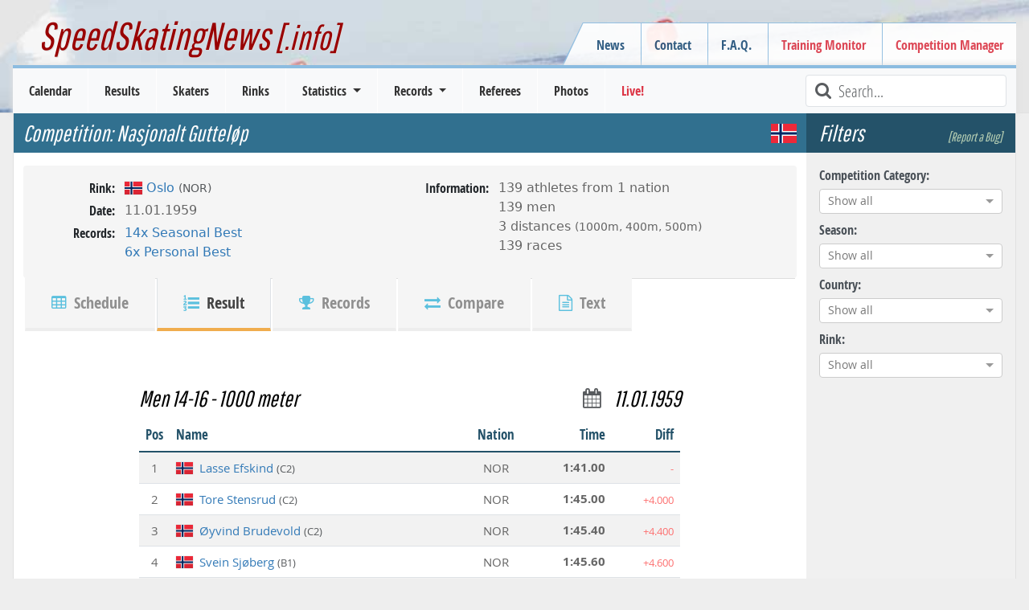

--- FILE ---
content_type: text/html; charset=utf-8
request_url: https://www.speedskatingnews.info/event/nasjonalt-guttelop-90/result/579071
body_size: 12357
content:
<!DOCTYPE html><html lang="en" data-beasties-container><head>
		<meta charset="utf-8">
		<title>Result: Nasjonalt Gutteløp | NOR | 1000 meter | 14-16 | 11.01.1959 | Competition Data | SpeedSkatingNews</title>
		<base href="/">

		<meta http-equiv="Cache-Control" content="max-age=0, no-cache, must-revalidate, no-store">
		<meta http-equiv="Expires" content="0">
		<meta http-equiv="Pragma" content="no-cache">
		<meta name="robots" content="index,follow">
		<meta name="google-site-verification" content="Tn5JUBrUKUZWOPF_lJhWl7Zm8n-pM_Bcku4ghjSgUsA">

		<!--
		<meta http-equiv="Content-Security-Policy" content="default-src 'self'; script-src 'self'" />
		<meta http-equiv="X-Content-Security-Policy" content="default-src 'self'; script-src 'self'" />
		<meta http-equiv="X-WebKit-CSP" content="default-src 'self'; script-src 'self'" />
		 -->
		<meta name="author" content="L. Hagen (https://www.speedskatingnews.info)">
		<meta name="description" content="Distance result over 1000 meter(14-16) of the Men at the 'Nasjonalt Gutteløp' speed skating competition at 11.01.1959 in Nordstrand Idrettsforening (Niffen) (Oslo/NOR/Europe).The following records were skated 4x SB, 2x PB on this distance.">

		<meta name="theme-color" content="#360e6b">
		<meta name="mobile-web-app-capable" content="yes">
		<meta name="apple-mobile-web-app-capable" content="yes">
		<meta name="apple-mobile-web-app-status-bar-style" content="black">
		<meta name="viewport" content="width=device-width, initial-scale=0.9, user-scalable=no, shrink-to-fit=yes">
		<meta name="viewport" content="width=device-width, initial-scale=1">

		<link rel="manifest" href="manifest.webmanifest">

		<link rel="icon" type="image/x-icon" href="favicon.ico">
		<link rel="icon" href="assets/images/favicon.ico" type="image/x-icon">
		<link rel="shortcut icon" href="assets/images/favicon.ico" type="image/x-icon">
		<link rel="apple-touch-icon" href="assets/images/icons/icon-144x144.png">

		<link href="splashscreens/iphone5_splash.png" media="(device-width: 320px) and (device-height: 568px) and (-webkit-device-pixel-ratio: 2)" rel="apple-touch-startup-image">
		<link href="splashscreens/iphone6_splash.png" media="(device-width: 375px) and (device-height: 667px) and (-webkit-device-pixel-ratio: 2)" rel="apple-touch-startup-image">
		<link href="splashscreens/iphoneplus_splash.png" media="(device-width: 621px) and (device-height: 1104px) and (-webkit-device-pixel-ratio: 3)" rel="apple-touch-startup-image">
		<link href="splashscreens/iphonex_splash.png" media="(device-width: 375px) and (device-height: 812px) and (-webkit-device-pixel-ratio: 3)" rel="apple-touch-startup-image">
		<link href="splashscreens/iphonexr_splash.png" media="(device-width: 414px) and (device-height: 896px) and (-webkit-device-pixel-ratio: 2)" rel="apple-touch-startup-image">
		<link href="splashscreens/iphonexsmax_splash.png" media="(device-width: 414px) and (device-height: 896px) and (-webkit-device-pixel-ratio: 3)" rel="apple-touch-startup-image">
		<link href="splashscreens/ipad_splash.png" media="(device-width: 768px) and (device-height: 1024px) and (-webkit-device-pixel-ratio: 2)" rel="apple-touch-startup-image">
		<link href="splashscreens/ipadpro1_splash.png" media="(device-width: 834px) and (device-height: 1112px) and (-webkit-device-pixel-ratio: 2)" rel="apple-touch-startup-image">
		<link href="splashscreens/ipadpro3_splash.png" media="(device-width: 834px) and (device-height: 1194px) and (-webkit-device-pixel-ratio: 2)" rel="apple-touch-startup-image">
		<link href="splashscreens/ipadpro2_splash.png" media="(device-width: 1024px) and (device-height: 1366px) and (-webkit-device-pixel-ratio: 2)" rel="apple-touch-startup-image">

		<link rel="preconnect" href="https://cms.speedskatingnews.info">
		<link rel="dns-prefetch" href="https://cms.speedskatingnews.info">
		<link rel="preconnect" href="https://cdn.speedskatingnews.info">
		<link rel="dns-prefetch" href="https://cdn.speedskatingnews.info">
		<link rel="manifest" href="manifest.webmanifest">
		<meta name="theme-color" content="#1976d2">
	<link rel="stylesheet" href="https://cdn.speedskatingnews.info/styles-P2Q3GOTH.css"><meta property="fb:app_id" content="326884657404613"><meta property="og:type" content="article"><meta property="og:site_name" content="SpeedSkatingNews"><meta property="og:publisher" content="https://www.speedskatingnews.info"><meta property="og:url" content="https://www.speedskatingnews.info/event/nasjonalt-guttelop-90/result/579071"><meta property="og:image" content="https://www.speedskatingnews.info/assets/images/result.jpg"><meta property="og:description" content="Distance result over 1000 meter(14-16) of the Men at the 'Nasjonalt Gutteløp' speed skating competition at 11.01.1959 in Nordstrand Idrettsforening (Niffen) (Oslo/NOR/Europe).The following records were skated 4x SB, 2x PB on this distance."><style ng-app-id="ng">[_nghost-ng-c2608066720]   *[_ngcontent-ng-c2608066720]{box-sizing:border-box}[_nghost-ng-c2608066720]   aside.right[_ngcontent-ng-c2608066720]{right:0;top:0;bottom:0}[_nghost-ng-c2608066720]   aside.left[_ngcontent-ng-c2608066720]{left:0;top:0;bottom:0}aside[_ngcontent-ng-c2608066720]{will-change:opacity;display:flex;flex-direction:column;align-items:stretch;position:fixed;width:auto;max-width:50%;background-color:#fff;z-index:2;box-shadow:-6px 3px 11px #0000003b;padding:0 16px;height:100vh}section[_ngcontent-ng-c2608066720]{overflow:auto;flex-grow:1}header[_ngcontent-ng-c2608066720]{font-size:20px;display:flex;flex-direction:row;justify-content:space-between;align-items:center;width:100%;height:64px;flex-shrink:0}header[_ngcontent-ng-c2608066720]   .aside-button-close[_ngcontent-ng-c2608066720]{width:20px;text-align:center;opacity:.8}header[_ngcontent-ng-c2608066720]   .aside-button-close[_ngcontent-ng-c2608066720]:hover{cursor:pointer;opacity:1}footer[_ngcontent-ng-c2608066720]{flex-shrink:0;border-top:1px solid #e5e5e5;display:flex;align-items:flex-start;padding:16px 0}footer[_ngcontent-ng-c2608066720]   button[_ngcontent-ng-c2608066720]{margin-right:6px}.left[_ngcontent-ng-c2608066720]   footer[_ngcontent-ng-c2608066720]{justify-content:flex-end}.right[_ngcontent-ng-c2608066720]   footer[_ngcontent-ng-c2608066720]{justify-content:flex-start}.left[_nghost-ng-c2608066720]   aside[_ngcontent-ng-c2608066720]{box-shadow:6px -1px 11px #0000003b}.left.footer[_nghost-ng-c2608066720]{justify-content:flex-end}</style><style ng-app-id="ng">.hidden[_ngcontent-ng-c4061264881]{visibility:hidden;opacity:0;transition:visibility 0s linear 1.3s,opacity 1.3s}.loader-overlay[_ngcontent-ng-c4061264881]{position:fixed;width:100%;z-index:500000;top:0}.loader[_ngcontent-ng-c4061264881]{height:2px;width:100%;position:relative;overflow:hidden;background-color:transparent}.loader[_ngcontent-ng-c4061264881]:before{display:block;position:fixed;top:0;content:"";left:-200px;width:200px;height:2px;background-color:#31708f;animation:_ngcontent-ng-c4061264881_loadingbar 2s linear infinite}@keyframes _ngcontent-ng-c4061264881_loadingbar{0%{left:-200px;width:30%}50%{width:30%}70%{width:70%}80%{left:50%}95%{left:120%}to{left:100%}}</style><meta property="og:url" content="https://www.speedskatingnews.info/event/nasjonalt-guttelop-90/result/579071"><style ng-app-id="ng">[_nghost-ng-c3753864953]{display:flex;flex-direction:column}.horizontalClass[_nghost-ng-c3753864953]{flex-direction:row;display:flex;flex-wrap:wrap;margin-right:-15px;margin-left:-15px}ng-component[_ngcontent-ng-c3753864953]{display:block;margin-bottom:.5rem}</style><style ng-app-id="ng">@charset "UTF-8";.ng-select{position:relative;display:block;-webkit-box-sizing:border-box;-moz-box-sizing:border-box;box-sizing:border-box}.ng-select div,.ng-select input,.ng-select span{-webkit-box-sizing:border-box;-moz-box-sizing:border-box;box-sizing:border-box}.ng-select [hidden]{display:none}.ng-select.ng-select-searchable .ng-select-container .ng-value-container .ng-input{opacity:1}.ng-select.ng-select-opened .ng-select-container{z-index:1001}.ng-select.ng-select-disabled .ng-select-container .ng-value-container .ng-placeholder,.ng-select.ng-select-disabled .ng-select-container .ng-value-container .ng-value{-webkit-user-select:none;user-select:none;cursor:default}.ng-select.ng-select-disabled .ng-arrow-wrapper{cursor:default}.ng-select.ng-select-filtered .ng-placeholder{display:none}.ng-select .ng-select-container{cursor:default;display:flex;outline:none;overflow:hidden;position:relative;width:100%}.ng-select .ng-select-container .ng-value-container{display:flex;flex:1}.ng-select .ng-select-container .ng-value-container .ng-input{opacity:0}.ng-select .ng-select-container .ng-value-container .ng-input>input{box-sizing:content-box;background:none transparent;border:0 none;box-shadow:none;outline:none;padding:0;cursor:default;width:100%}.ng-select .ng-select-container .ng-value-container .ng-input>input::-ms-clear{display:none}.ng-select .ng-select-container .ng-value-container .ng-input>input[readonly]{-webkit-user-select:unset;user-select:unset;width:0;padding:0}.ng-select.ng-select-single.ng-select-filtered .ng-select-container .ng-value-container .ng-value{visibility:hidden}.ng-select.ng-select-single .ng-select-container .ng-value-container,.ng-select.ng-select-single .ng-select-container .ng-value-container .ng-value{white-space:nowrap;overflow:hidden;text-overflow:ellipsis}.ng-select.ng-select-single .ng-select-container .ng-value-container .ng-value .ng-value-icon{display:none}.ng-select.ng-select-single .ng-select-container .ng-value-container .ng-input{position:absolute;left:0;width:100%}.ng-select.ng-select-multiple.ng-select-disabled>.ng-select-container .ng-value-container .ng-value .ng-value-icon{display:none}.ng-select.ng-select-multiple .ng-select-container .ng-value-container{flex-wrap:wrap}.ng-select.ng-select-multiple .ng-select-container .ng-value-container .ng-placeholder{position:absolute}.ng-select.ng-select-multiple .ng-select-container .ng-value-container .ng-value{white-space:nowrap}.ng-select.ng-select-multiple .ng-select-container .ng-value-container .ng-value.ng-value-disabled .ng-value-icon{display:none}.ng-select.ng-select-multiple .ng-select-container .ng-value-container .ng-value .ng-value-icon{cursor:pointer}.ng-select.ng-select-multiple .ng-select-container .ng-value-container .ng-input{flex:1;z-index:2}.ng-select.ng-select-multiple .ng-select-container .ng-value-container .ng-placeholder{z-index:1}.ng-select .ng-clear-wrapper{cursor:pointer;position:relative;width:17px;-webkit-user-select:none;user-select:none}.ng-select .ng-clear-wrapper .ng-clear{display:inline-block;font-size:18px;line-height:1;pointer-events:none}.ng-select .ng-spinner-loader{border-radius:50%;width:17px;height:17px;margin-right:5px;font-size:10px;position:relative;text-indent:-9999em;border-top:2px solid rgba(66,66,66,.2);border-right:2px solid rgba(66,66,66,.2);border-bottom:2px solid rgba(66,66,66,.2);border-left:2px solid #424242;transform:translateZ(0);animation:load8 .8s infinite linear}.ng-select .ng-spinner-loader:after{border-radius:50%;width:17px;height:17px}@-webkit-keyframes load8{0%{-webkit-transform:rotate(0deg);transform:rotate(0)}to{-webkit-transform:rotate(360deg);transform:rotate(360deg)}}@keyframes load8{0%{-webkit-transform:rotate(0deg);transform:rotate(0)}to{-webkit-transform:rotate(360deg);transform:rotate(360deg)}}.ng-select .ng-arrow-wrapper{cursor:pointer;position:relative;text-align:center;-webkit-user-select:none;user-select:none}.ng-select .ng-arrow-wrapper .ng-arrow{pointer-events:none;display:inline-block;height:0;width:0;position:relative}.ng-dropdown-panel{box-sizing:border-box;position:absolute;opacity:0;width:100%;z-index:1050;-webkit-overflow-scrolling:touch}.ng-dropdown-panel .ng-dropdown-panel-items{display:block;height:auto;-webkit-box-sizing:border-box;-moz-box-sizing:border-box;box-sizing:border-box;max-height:240px;overflow-y:auto}.ng-dropdown-panel .ng-dropdown-panel-items .ng-optgroup{white-space:nowrap;overflow:hidden;text-overflow:ellipsis}.ng-dropdown-panel .ng-dropdown-panel-items .ng-option{box-sizing:border-box;cursor:pointer;display:block;white-space:nowrap;overflow:hidden;text-overflow:ellipsis}.ng-dropdown-panel .ng-dropdown-panel-items .ng-option .ng-option-label:empty:before{content:"\200b"}.ng-dropdown-panel .ng-dropdown-panel-items .ng-option .highlighted{font-weight:700;text-decoration:underline}.ng-dropdown-panel .ng-dropdown-panel-items .ng-option.disabled{cursor:default}.ng-dropdown-panel .scroll-host{overflow:hidden;overflow-y:auto;position:relative;display:block;-webkit-overflow-scrolling:touch}.ng-dropdown-panel .scrollable-content{top:0;left:0;width:100%;height:100%;position:absolute}.ng-dropdown-panel .total-padding{width:1px;opacity:0}.ng-visually-hidden{position:absolute!important;width:1px;height:1px;margin:-1px;padding:0;overflow:hidden;clip:rect(0 0 0 0);border:0;white-space:nowrap}
</style><style ng-app-id="ng">[_nghost-ng-c2011917976]{display:block}[_nghost-ng-c2011917976]   .table-single-result[_ngcontent-ng-c2011917976]{width:70%;margin:auto}[_nghost-ng-c2011917976]   .table-allround-result-2[_ngcontent-ng-c2011917976]{width:80%;margin:auto}[_nghost-ng-c2011917976]   .table-allround-result-3[_ngcontent-ng-c2011917976], [_nghost-ng-c2011917976]   .table-allround-result-4[_ngcontent-ng-c2011917976]{width:100%;margin:auto}@media (max-width: 1200px){.table-single-result[_ngcontent-ng-c2011917976], .table-allround-result-2[_ngcontent-ng-c2011917976]{width:100%!important}}</style><style ng-app-id="ng">h3[_ngcontent-ng-c3809036221]{background:initial;color:initial;padding:3rem 0 0rem;justify-content:space-between;flex-wrap:wrap}h3[_ngcontent-ng-c3809036221]   .distance-name[_ngcontent-ng-c3809036221]{font-size:smaller;align-self:flex-end;color:#3e8eb5;padding-left:.5rem}h3[_ngcontent-ng-c3809036221]   .distance-date[_ngcontent-ng-c3809036221]{display:flex}@media (max-width: 767px){h3[_ngcontent-ng-c3809036221]   .distance-date[_ngcontent-ng-c3809036221]{margin:0}}@media (max-width: 1200px){h3[_ngcontent-ng-c3809036221]{font-size:1.3rem;padding-top:1rem}}</style><style ng-app-id="ng">.table-container[_ngcontent-ng-c3688958125]{overflow:scroll}.sortable[_ngcontent-ng-c3688958125]{cursor:pointer}.sortable[_ngcontent-ng-c3688958125]:hover{color:#000}.sortable.sort-asc[_ngcontent-ng-c3688958125]   [_ngcontent-ng-c3688958125]:before, .sortable.sort-desc[_ngcontent-ng-c3688958125]   [_ngcontent-ng-c3688958125]:before{font-family:FontAwesome;color:#a478e8;margin-right:.25rem;font-size:small;position:relative;top:-1px}.sortable.sort-asc[_ngcontent-ng-c3688958125]   [_ngcontent-ng-c3688958125]:before{content:"\f0aa"}.sortable.sort-desc[_ngcontent-ng-c3688958125]   [_ngcontent-ng-c3688958125]:before{content:"\f0ab"}@media (max-width: 767px){.hide-xs[_ngcontent-ng-c3688958125]{display:none}}</style></head>
	<body class="ng-tns-0-3">
		<app-root ng-version="20.3.0" ng-server-context="ssr"><ssn-app-root><header><div><div class="container-fluid page-border d-none d-md-block div-header px-5"><h2><a routerlink="/" title="SpeedSkatingNews" href="/">SpeedSkatingNews<small> [.info]</small></a></h2><div class="navbar-secondary d-none d-md-block"><menu name="headerRight" class="navbar-nav"><ul class="menu ng-star-inserted"><!----><li class="menu-item ng-star-inserted"><!----><a class="undefined ng-star-inserted" href="/news"><!----> News </a><!----><!----><!----><!----></li><!----><!----><!----><!----><!----><!----><li class="menu-item ng-star-inserted"><!----><a class="undefined ng-star-inserted" href="/contact"><!----> Contact </a><!----><!----><!----><!----></li><!----><!----><!----><!----><li class="menu-item ng-star-inserted"><!----><a class="undefined ng-star-inserted" href="/faq"><!----> F.A.Q. </a><!----><!----><!----><!----></li><!----><!----><!----><!----><li class="menu-item ng-star-inserted"><a class="text-danger ng-star-inserted" href="//monitor.speedskatingnews.info" target="_blank"><!----> Training Monitor </a><!----><!----><!----><!----><!----></li><!----><!----><!----><!----><li class="menu-item ng-star-inserted"><a class="text-danger ng-star-inserted" href="//elementaltiming.com" target="_blank"><!----> Competition Manager </a><!----><!----><!----><!----><!----></li><!----><!----><!----><!----></ul><!----><!----><!----></menu></div></div><nav class="navbar navbar-expand-md navbar-light bg-light py-0"><div class="d-flex justify-content-between w-100 px-2 d-md-none navbar-expand-xs"><div class="d-flex align-items-center"><!----><button type="button" class="d-md-none navbar-toggler1 collapsed"><span class="icon-bar top-bar"></span><span class="icon-bar middle-bar"></span><span class="icon-bar bottom-bar mb-1"></span></button></div><a routerlink="/" class="navbar-brand" href="/">SpeedSkatingNews.info</a><div class="d-flex align-items-center collapsed"><button type="button" class="d-md-none navbar-toggle"><i class="fa fa-refresh fa-lg"></i></button><button type="button" class="d-md-none navbar-toggle ng-star-inserted"><i class="fa fa-filter fa-lg"></i></button><!----></div></div><div class="navbar-collapse collapse"><div class="row navbar-primary mx-3 d-flex justify-content-between"><menu name="mainmenu" class="mainmenu my-0 p-0"><ul class="menu ng-star-inserted"><!----><li class="menu-item ng-star-inserted"><!----><a class="undefined ng-star-inserted" href="/schedule"><!----> Calendar </a><!----><!----><!----><!----></li><!----><!----><!----><!----><li class="menu-item ng-star-inserted"><!----><a class="undefined ng-star-inserted" href="/results"><!----> Results </a><!----><!----><!----><!----></li><!----><!----><!----><!----><li class="menu-item ng-star-inserted"><!----><a class="undefined ng-star-inserted" href="/skaters"><!----> Skaters </a><!----><!----><!----><!----></li><!----><!----><!----><!----><li class="menu-item ng-star-inserted"><!----><a class="undefined ng-star-inserted" href="/rinks"><!----> Rinks </a><!----><!----><!----><!----></li><!----><!----><!----><!----><li class="menu-item ng-star-inserted"><!----><!----><a class="undefined dropdown-toggle ng-star-inserted"><!----> Statistics </a><!----><!----><ul class="drop-menu ng-star-inserted"><!----><li class="drop-menu-item ng-star-inserted"><!----><a class="undefined ng-star-inserted" href="/statistics/medal-table"><!----> Medal Table </a><!----><!----><!----></li><!----><!----><!----><li class="drop-menu-item ng-star-inserted"><!----><a class="undefined ng-star-inserted" href="/statistics/all-time-bests"><!----> World Standing / All-Time Bests </a><!----><!----><!----></li><!----><!----><!----><li class="drop-menu-item ng-star-inserted"><!----><a class="undefined ng-star-inserted" href="/statistics/nobility"><!----> Nobility Records </a><!----><!----><!----></li><!----><!----><!----><li class="drop-menu-item ng-star-inserted"><!----><a class="undefined ng-star-inserted" href="/statistics/world-cup-standings"><!----> World Cup Standings </a><!----><!----><!----></li><!----><!----><!----><li class="drop-menu-item ng-star-inserted"><!----><a class="undefined ng-star-inserted" href="/statistics/season-bests"><!----> Season Bests </a><!----><!----><!----></li><!----><!----><!----><li class="drop-menu-item ng-star-inserted"><!----><a class="undefined ng-star-inserted" href="/statistics/season-standing"><!----> Season Standings </a><!----><!----><!----></li><!----><!----><!----><li class="drop-menu-item ng-star-inserted"><!----><a class="undefined ng-star-inserted" href="/statistics/podiums"><!----> Top-3 Standing </a><!----><!----><!----></li><!----><!----><!----><li class="drop-menu-item ng-star-inserted"><!----><a class="undefined ng-star-inserted" href="/statistics/demographics"><!----> Demographics </a><!----><!----><!----></li><!----><!----><!----><li class="drop-menu-item ng-star-inserted"><!----><a class="undefined ng-star-inserted" href="/statistics/performance-trend"><!----> Performance Trend </a><!----><!----><!----></li><!----><!----><!----></ul><!----></li><!----><!----><!----><!----><li class="menu-item ng-star-inserted"><!----><!----><a class="undefined dropdown-toggle ng-star-inserted"><!----> Records </a><!----><!----><ul class="drop-menu ng-star-inserted"><!----><li class="drop-menu-item ng-star-inserted"><!----><a class="undefined ng-star-inserted" href="/records/important-records"><!----> Most important Records </a><!----><!----><!----></li><!----><!----><!----><li class="drop-menu-item ng-star-inserted"><!----><a class="undefined ng-star-inserted" href="/records/record-history"><!----> Record History </a><!----><!----><!----></li><!----><!----><!----><li class="drop-menu-item ng-star-inserted"><!----><a class="undefined ng-star-inserted" href="/records/country-records"><!----> Country Records </a><!----><!----><!----></li><!----><!----><!----><li class="drop-menu-item ng-star-inserted"><!----><a class="undefined ng-star-inserted" href="/records/country-record-history"><!----> Country Record History </a><!----><!----><!----></li><!----><!----><!----><li class="drop-menu-item ng-star-inserted"><!----><a class="undefined ng-star-inserted" href="/records/rink-records"><!----> Rink Records </a><!----><!----><!----></li><!----><!----><!----><li class="drop-menu-item ng-star-inserted"><!----><a class="undefined ng-star-inserted" href="/records/rink-record-history"><!----> Rink Record History </a><!----><!----><!----></li><!----><!----><!----><li class="drop-menu-item ng-star-inserted"><!----><a class="undefined ng-star-inserted" href="/records/championship-records"><!----> Championship Records </a><!----><!----><!----></li><!----><!----><!----><li class="drop-menu-item ng-star-inserted"><!----><a class="undefined ng-star-inserted" href="/records/championship-record-history"><!----> Championship Record History </a><!----><!----><!----></li><!----><!----><!----><li class="drop-menu-item ng-star-inserted"><!----><a class="undefined ng-star-inserted" href="/records/season-records"><!----> Records of Season </a><!----><!----><!----></li><!----><!----><!----><li class="drop-menu-item ng-star-inserted"><!----><a class="undefined ng-star-inserted" href="/records/interesting-records"><!----> Record Facts (Most of...) </a><!----><!----><!----></li><!----><!----><!----></ul><!----></li><!----><!----><!----><!----><li class="menu-item ng-star-inserted"><!----><a class="undefined ng-star-inserted" href="/referees"><!----> Referees </a><!----><!----><!----><!----></li><!----><!----><!----><!----><li class="menu-item ng-star-inserted"><!----><a class="undefined ng-star-inserted" href="/photos"><!----> Photos </a><!----><!----><!----><!----></li><!----><!----><!----><!----><li class="menu-item ng-star-inserted"><a class="text-danger ng-star-inserted" href="//live.speedskatingnews.info"><!----> Live! </a><!----><!----><!----><!----><!----></li><!----><!----><!----><!----></ul><!----><!----><!----></menu><div class="searchField ms-auto d-none d-lg-block"><i class="fa fa-lg fa-search fa-fw text-muted"></i><input type="text" placeholder="Search..." title="Type text to search here" class="form-control form-control-sm"></div><div class="d-none d-md-block d-lg-none ms-auto m-2 ng-star-inserted"><button type="button" class="btn fw-bold text-muted collapsed"><i class="fa fa-filter fa-lg"></i> Filter </button></div><!----></div></div></nav></div></header><aside><ngx-aside position="left" class="p-0 ng-tns-c2608066720-0" _nghost-ng-c2608066720><!----></ngx-aside><!----></aside><aside><ngx-aside position="right" class="p-0 ng-tns-c2608066720-1" _nghost-ng-c2608066720><!----></ngx-aside><!----></aside><section><div id="page"><div id="page-wrapper"><router-outlet></router-outlet><event class="ng-tns-c2387566678-2 ng-star-inserted"><!----><div class="container-fluid ng-tns-c2387566678-2"><div class="row ng-tns-c2387566678-2"><aside class="sidebar-options order-2 ng-tns-c2387566678-2"><h3 class="d-flex justify-content-between ng-tns-c2387566678-2 ng-star-inserted"> Filters <a class="smalllink ng-tns-c2387566678-2 ng-star-inserted">[Report a Bug]</a><!----></h3><sidebar-options url="/results" _nghost-ng-c3753864953 class="ng-tns-c2387566678-2 ng-star-inserted"><div _ngcontent-ng-c3753864953></div><ng-component class="col-12 ng-star-inserted"><label for="competitiontype">Competition Category:</label><ng-select name="competitiontype" bindlabel="lang" bindvalue="kurz" groupby="category" class="ng-select ng-select-single ng-select-searchable ng-select-clearable ng-untouched ng-pristine ng-valid ng-star-inserted"><div class="ng-select-container"><div class="ng-value-container"><!----><div class="ng-placeholder ng-star-inserted">Show all</div><!----><!----><!----><!----><div class="ng-input"><input aria-autocomplete="list" role="combobox" type="text" autocorrect="off" autocapitalize="off" autocomplete="off" value aria-expanded="false"></div></div><!----><!----><span class="ng-arrow-wrapper"><span class="ng-arrow"></span></span></div><!----><div aria-atomic="true" aria-live="polite" role="status" class="ng-visually-hidden"><!----></div></ng-select><!----><!----><!----></ng-component><ng-component class="col-12 ng-star-inserted"><label for="season">Season:</label><ng-select name="season" bindvalue="season" class="ng-select ng-select-single ng-select-searchable ng-select-clearable ng-untouched ng-pristine ng-valid ng-star-inserted"><div class="ng-select-container"><div class="ng-value-container"><!----><div class="ng-placeholder ng-star-inserted">Show all</div><!----><!----><!----><!----><div class="ng-input"><input aria-autocomplete="list" role="combobox" type="text" autocorrect="off" autocapitalize="off" autocomplete="off" value aria-expanded="false"></div></div><!----><!----><span class="ng-arrow-wrapper"><span class="ng-arrow"></span></span></div><!----><div aria-atomic="true" aria-live="polite" role="status" class="ng-visually-hidden"><!----></div></ng-select><!----><!----><!----></ng-component><ng-component class="col-12 ng-star-inserted"><label for="country">Country:</label><ng-select name="country" bindvalue="kurz" bindlabel="name" groupby="continent" class="ng-select ng-select-single ng-select-searchable ng-select-clearable ng-untouched ng-pristine ng-valid ng-star-inserted"><div class="ng-select-container"><div class="ng-value-container"><!----><div class="ng-placeholder ng-star-inserted">Show all</div><!----><!----><!----><!----><div class="ng-input"><input aria-autocomplete="list" role="combobox" type="text" autocorrect="off" autocapitalize="off" autocomplete="off" value aria-expanded="false"></div></div><!----><!----><span class="ng-arrow-wrapper"><span class="ng-arrow"></span></span></div><!----><div aria-atomic="true" aria-live="polite" role="status" class="ng-visually-hidden"><!----></div></ng-select><!----><!----><!----></ng-component><ng-component class="col-12 ng-star-inserted"><label for="rink">Rink:</label><ng-select name="rink" bindvalue="kurz" bindlabel="name" class="ng-select ng-select-single ng-select-searchable ng-select-clearable ng-untouched ng-pristine ng-valid ng-star-inserted"><div class="ng-select-container"><div class="ng-value-container"><!----><div class="ng-placeholder ng-star-inserted">Show all</div><!----><!----><!----><!----><div class="ng-input"><input aria-autocomplete="list" role="combobox" type="text" autocorrect="off" autocapitalize="off" autocomplete="off" value aria-expanded="false"></div></div><!----><!----><span class="ng-arrow-wrapper"><span class="ng-arrow"></span></span></div><!----><div aria-atomic="true" aria-live="polite" role="status" class="ng-visually-hidden"> function r(){if(Un(n),n.value===kc){let o=null;throw new m(-950,o)}return n.value} <!----></div></ng-select><!----><!----><!----></ng-component><!----><!----><!----><div _ngcontent-ng-c3753864953 style="display: none;" aria-hidden="true" class="collapse"><div _ngcontent-ng-c3753864953 class="d-flex flex-column"><div _ngcontent-ng-c3753864953></div><!----></div></div><!----></sidebar-options><!----><!----></aside><div class="page-content col order-1 ng-tns-c2387566678-2"><ssn-title prefix="Competition: " default="..." class="ng-tns-c2387566678-2"><h1><span class="pe-3"> Competition:  Nasjonalt Gutteløp </span><span class="info ng-star-inserted" style="opacity: 1;">  <span class="flag flag-ioc-nor ms-3 ng-star-inserted"></span><!----><!----><!----><!----></span><!----></h1></ssn-title><!----><!----><event-header class="ng-tns-c2387566678-2 ng-star-inserted"><div class="profile"><div class="col-12 col-sm-6 px-0"><dl class="row"><!----><dt>Rink:</dt><dd><rinkname><span class="flag flag-border flag-ioc-nor ng-star-inserted"></span><!----><!----><a href="/rink/NOSR" class="ng-star-inserted"><!----><span class="ng-star-inserted"> Oslo </span><!----><span class="small text-muted ng-star-inserted"> (NOR) </span><!----><!----><!----></a><!----><!----><!----></rinkname></dd><dt>Date:</dt><dd> 11.01.1959 </dd><!----><dt>Records:</dt><dd><ul class="list-inline"><li class="ng-star-inserted"><a href="/statistics/season-bests" class="ng-star-inserted"> 14x Seasonal Best </a><!----><!----></li><li class="ng-star-inserted"><a href="/statistics/season-bests" class="ng-star-inserted"> 6x Personal Best </a><!----><!----></li><!----></ul></dd></dl></div><div class="col-12 col-sm-6 px-0 ng-star-inserted"><dl class="row"><dt>Information:</dt><dd><ul class="list-unstyled"><li class="ng-star-inserted"> 139 athletes from 1 nation </li><!----><li class="ng-star-inserted"><!----><!----> 139 men <!----><!----></li><!----><li class="ng-star-inserted"> 3 distances <span class="small"> (1000m, 400m, 500m) </span></li><!----><!----><!----><li class="ng-star-inserted"> 139 races <!----></li><!----></ul></dd></dl></div><!----></div><div id="scrollAnchor"><ul class="nav nav-tabs nav-tabs-bottom nav-tabs-profile"><li class="active"><a class="nav-link" href="/event/nasjonalt-guttelop-90"><i aria-hidden="true" class="fa fa-table text-info hidden-xs"></i> Schedule </a></li><li class="ng-star-inserted"><a class="nav-link active" href="/event/nasjonalt-guttelop-90/result/579071"><i aria-hidden="true" class="fa fa-list-ol text-info hidden-xs"></i> Result </a></li><!----><!----><li><a class="nav-link" href="/event/nasjonalt-guttelop-90/result/579071/records"><i aria-hidden="true" class="fa fa-trophy text-info hidden-xs"></i> Records </a></li><li class="ng-star-inserted"><a class="nav-link" href="/event/nasjonalt-guttelop-90/result/579071/comparision"><i aria-hidden="true" class="fa fa-exchange text-info hidden-xs"></i> Compare </a></li><!----><li><a class="nav-link" href="/event/nasjonalt-guttelop-90/result/579071/text"><i aria-hidden="true" class="fa fa-file-text-o text-info hidden-xs"></i> Text </a></li></ul></div></event-header><!----><!----><router-outlet class="ng-tns-c2387566678-2 ng-star-inserted"></router-outlet><event-result _nghost-ng-c2011917976 class="ng-star-inserted"><div _ngcontent-ng-c2011917976 class="table-single-result ng-star-inserted"><result-header _ngcontent-ng-c2011917976 _nghost-ng-c3809036221><h3 _ngcontent-ng-c3809036221><div _ngcontent-ng-c3809036221 class="ng-star-inserted"> Men 14-16 <!----> - 1000 meter <span _ngcontent-ng-c3809036221 class="distance-name"></span></div><span _ngcontent-ng-c3809036221 class="distance-date ng-star-inserted"><i _ngcontent-ng-c3809036221 class="fa fa-calendar me-3 small align-middle text-muted"></i> 11.01.1959 </span><!----><!----></h3></result-header><ssn-table _ngcontent-ng-c2011917976 _nghost-ng-c3688958125 class="ng-star-inserted"><!----><!----><div _ngcontent-ng-c3688958125 class="table-container ng-star-inserted"><!----><table _ngcontent-ng-c3688958125 class="table table-single-result noselect ng-star-inserted"><!----><thead _ngcontent-ng-c3688958125 class="ng-star-inserted"><tr _ngcontent-ng-c3688958125><th _ngcontent-ng-c3688958125 data-order="desc" class="col-rank fw-bold sortable ng-star-inserted"><span _ngcontent-ng-c3688958125 class="ng-star-inserted">Pos</span><!----><!----></th><th _ngcontent-ng-c3688958125 data-order="desc" class="fw-bold sortable ng-star-inserted"><span _ngcontent-ng-c3688958125 class="ng-star-inserted">Name</span><!----><!----></th><th _ngcontent-ng-c3688958125 data-order="desc" class="col-nationality fw-bold sortable ng-star-inserted"><span _ngcontent-ng-c3688958125 class="ng-star-inserted">Nation</span><!----><!----></th><th _ngcontent-ng-c3688958125 data-order="desc" class="text-end fw-bold sortable ng-star-inserted"><span _ngcontent-ng-c3688958125 class="ng-star-inserted">Time</span><!----><!----></th><th _ngcontent-ng-c3688958125 data-order="desc" class="col-records fw-bold sortable ng-star-inserted"><span _ngcontent-ng-c3688958125 class="ng-star-inserted"></span><!----><!----></th><th _ngcontent-ng-c3688958125 data-order="desc" class="col-diff fw-bold sortable ng-star-inserted"><span _ngcontent-ng-c3688958125 class="ng-star-inserted">Diff</span><!----><!----></th><!----></tr></thead><!----><tbody _ngcontent-ng-c3688958125 class="ng-star-inserted"><tr _ngcontent-ng-c3688958125 class="ng-star-inserted"><td _ngcontent-ng-c3688958125 class="col-rank ng-star-inserted" colspan="1"><!----><!----><!----><!----><!----><!----><!----><!----><!----><!----><!----><!----><!----><!----><!----><span _ngcontent-ng-c3688958125 class="ng-star-inserted"><span _ngcontent-ng-c3688958125 class="ng-star-inserted">1</span><!----><!----></span><!----><!----></td><td _ngcontent-ng-c3688958125 colspan="1" class="ng-star-inserted"><!----><!----><skatername _ngcontent-ng-c3688958125 class="d-block ng-star-inserted"><span class="flag flag-border flag-ioc-nor me-1 ng-star-inserted" title="NOR"></span><!----><!----><a href="/skater/lasse-efskind" class="ng-star-inserted"> Lasse Efskind <span class="me-2 small text-muted ng-star-inserted"> (C2) </span><!----></a><!----><!----><!----></skatername><!----><!----><!----><!----><!----><!----><!----><!----><!----><!----><!----><!----><!----><!----><!----><!----><!----><!----></td><td _ngcontent-ng-c3688958125 class="col-nationality ng-star-inserted" colspan="1"><!----><!----><!----><!----><!----><!----><!----><!----><!----><!----><!----><!----><!----><!----><!----><span _ngcontent-ng-c3688958125 class="ng-star-inserted"><span _ngcontent-ng-c3688958125 class="ng-star-inserted">NOR</span><!----><!----></span><!----><!----></td><td _ngcontent-ng-c3688958125 class="fw-bold text-end ng-star-inserted" colspan="1"><!----><!----><!----><!----><!----> 1:41.00 <!----><!----><!----><!----><!----><!----><!----><!----><!----><!----><!----><!----><!----></td><td _ngcontent-ng-c3688958125 class="col-records ng-star-inserted" colspan="1"><!----><!----><!----><!----><!----><!----><!----><!----><!----><!----><!----><!----><span _ngcontent-ng-c3688958125 class="cell-value ng-star-inserted">  </span><!----><!----><!----><!----><!----><!----></td><td _ngcontent-ng-c3688958125 class="col-diff ng-star-inserted" colspan="1"><!----><!----><!----><!----><!----><!----><!----><!----><!----><!----><span _ngcontent-ng-c3688958125 class="cell-value ng-star-inserted"> - </span><!----><!----><!----><!----><!----><!----><!----><!----></td><!----></tr><tr _ngcontent-ng-c3688958125 class="ng-star-inserted"><td _ngcontent-ng-c3688958125 class="col-rank ng-star-inserted" colspan="1"><!----><!----><!----><!----><!----><!----><!----><!----><!----><!----><!----><!----><!----><!----><!----><span _ngcontent-ng-c3688958125 class="ng-star-inserted"><span _ngcontent-ng-c3688958125 class="ng-star-inserted">2</span><!----><!----></span><!----><!----></td><td _ngcontent-ng-c3688958125 colspan="1" class="ng-star-inserted"><!----><!----><skatername _ngcontent-ng-c3688958125 class="d-block ng-star-inserted"><span class="flag flag-border flag-ioc-nor me-1 ng-star-inserted" title="NOR"></span><!----><!----><a href="/skater/tore-stensrud" class="ng-star-inserted"> Tore Stensrud <span class="me-2 small text-muted ng-star-inserted"> (C2) </span><!----></a><!----><!----><!----></skatername><!----><!----><!----><!----><!----><!----><!----><!----><!----><!----><!----><!----><!----><!----><!----><!----><!----><!----></td><td _ngcontent-ng-c3688958125 class="col-nationality ng-star-inserted" colspan="1"><!----><!----><!----><!----><!----><!----><!----><!----><!----><!----><!----><!----><!----><!----><!----><span _ngcontent-ng-c3688958125 class="ng-star-inserted"><span _ngcontent-ng-c3688958125 class="ng-star-inserted">NOR</span><!----><!----></span><!----><!----></td><td _ngcontent-ng-c3688958125 class="fw-bold text-end ng-star-inserted" colspan="1"><!----><!----><!----><!----><!----> 1:45.00 <!----><!----><!----><!----><!----><!----><!----><!----><!----><!----><!----><!----><!----></td><td _ngcontent-ng-c3688958125 class="col-records ng-star-inserted" colspan="1"><!----><!----><!----><!----><!----><!----><!----><!----><!----><!----><!----><!----><span _ngcontent-ng-c3688958125 class="cell-value ng-star-inserted">  </span><!----><!----><!----><!----><!----><!----></td><td _ngcontent-ng-c3688958125 class="col-diff ng-star-inserted" colspan="1"><!----><!----><!----><!----><!----><!----><!----><!----><!----><!----><span _ngcontent-ng-c3688958125 class="cell-value ng-star-inserted"> +4.000 </span><!----><!----><!----><!----><!----><!----><!----><!----></td><!----></tr><tr _ngcontent-ng-c3688958125 class="ng-star-inserted"><td _ngcontent-ng-c3688958125 class="col-rank ng-star-inserted" colspan="1"><!----><!----><!----><!----><!----><!----><!----><!----><!----><!----><!----><!----><!----><!----><!----><span _ngcontent-ng-c3688958125 class="ng-star-inserted"><span _ngcontent-ng-c3688958125 class="ng-star-inserted">3</span><!----><!----></span><!----><!----></td><td _ngcontent-ng-c3688958125 colspan="1" class="ng-star-inserted"><!----><!----><skatername _ngcontent-ng-c3688958125 class="d-block ng-star-inserted"><span class="flag flag-border flag-ioc-nor me-1 ng-star-inserted" title="NOR"></span><!----><!----><a href="/skater/oyvind-brudevold" class="ng-star-inserted"> Øyvind Brudevold <span class="me-2 small text-muted ng-star-inserted"> (C2) </span><!----></a><!----><!----><!----></skatername><!----><!----><!----><!----><!----><!----><!----><!----><!----><!----><!----><!----><!----><!----><!----><!----><!----><!----></td><td _ngcontent-ng-c3688958125 class="col-nationality ng-star-inserted" colspan="1"><!----><!----><!----><!----><!----><!----><!----><!----><!----><!----><!----><!----><!----><!----><!----><span _ngcontent-ng-c3688958125 class="ng-star-inserted"><span _ngcontent-ng-c3688958125 class="ng-star-inserted">NOR</span><!----><!----></span><!----><!----></td><td _ngcontent-ng-c3688958125 class="fw-bold text-end ng-star-inserted" colspan="1"><!----><!----><!----><!----><!----> 1:45.40 <!----><!----><!----><!----><!----><!----><!----><!----><!----><!----><!----><!----><!----></td><td _ngcontent-ng-c3688958125 class="col-records ng-star-inserted" colspan="1"><!----><!----><!----><!----><!----><!----><!----><!----><!----><!----><!----><!----><span _ngcontent-ng-c3688958125 class="cell-value ng-star-inserted">  </span><!----><!----><!----><!----><!----><!----></td><td _ngcontent-ng-c3688958125 class="col-diff ng-star-inserted" colspan="1"><!----><!----><!----><!----><!----><!----><!----><!----><!----><!----><span _ngcontent-ng-c3688958125 class="cell-value ng-star-inserted"> +4.400 </span><!----><!----><!----><!----><!----><!----><!----><!----></td><!----></tr><tr _ngcontent-ng-c3688958125 class="ng-star-inserted"><td _ngcontent-ng-c3688958125 class="col-rank ng-star-inserted" colspan="1"><!----><!----><!----><!----><!----><!----><!----><!----><!----><!----><!----><!----><!----><!----><!----><span _ngcontent-ng-c3688958125 class="ng-star-inserted"><span _ngcontent-ng-c3688958125 class="ng-star-inserted">4</span><!----><!----></span><!----><!----></td><td _ngcontent-ng-c3688958125 colspan="1" class="ng-star-inserted"><!----><!----><skatername _ngcontent-ng-c3688958125 class="d-block ng-star-inserted"><span class="flag flag-border flag-ioc-nor me-1 ng-star-inserted" title="NOR"></span><!----><!----><a href="/skater/svein-sjoberg" class="ng-star-inserted"> Svein Sjøberg <span class="me-2 small text-muted ng-star-inserted"> (B1) </span><!----></a><!----><!----><!----></skatername><!----><!----><!----><!----><!----><!----><!----><!----><!----><!----><!----><!----><!----><!----><!----><!----><!----><!----></td><td _ngcontent-ng-c3688958125 class="col-nationality ng-star-inserted" colspan="1"><!----><!----><!----><!----><!----><!----><!----><!----><!----><!----><!----><!----><!----><!----><!----><span _ngcontent-ng-c3688958125 class="ng-star-inserted"><span _ngcontent-ng-c3688958125 class="ng-star-inserted">NOR</span><!----><!----></span><!----><!----></td><td _ngcontent-ng-c3688958125 class="fw-bold text-end ng-star-inserted" colspan="1"><!----><!----><!----><!----><!----> 1:45.60 <!----><!----><!----><!----><!----><!----><!----><!----><!----><!----><!----><!----><!----></td><td _ngcontent-ng-c3688958125 class="col-records ng-star-inserted" colspan="1"><!----><!----><!----><!----><!----><!----><!----><!----><!----><!----><!----><!----><span _ngcontent-ng-c3688958125 class="cell-value ng-star-inserted">  </span><!----><!----><!----><!----><!----><!----></td><td _ngcontent-ng-c3688958125 class="col-diff ng-star-inserted" colspan="1"><!----><!----><!----><!----><!----><!----><!----><!----><!----><!----><span _ngcontent-ng-c3688958125 class="cell-value ng-star-inserted"> +4.600 </span><!----><!----><!----><!----><!----><!----><!----><!----></td><!----></tr><tr _ngcontent-ng-c3688958125 class="ng-star-inserted"><td _ngcontent-ng-c3688958125 class="col-rank ng-star-inserted" colspan="1"><!----><!----><!----><!----><!----><!----><!----><!----><!----><!----><!----><!----><!----><!----><!----><span _ngcontent-ng-c3688958125 class="ng-star-inserted"><span _ngcontent-ng-c3688958125 class="ng-star-inserted">5</span><!----><!----></span><!----><!----></td><td _ngcontent-ng-c3688958125 colspan="1" class="ng-star-inserted"><!----><!----><skatername _ngcontent-ng-c3688958125 class="d-block ng-star-inserted"><span class="flag flag-border flag-ioc-nor me-1 ng-star-inserted" title="NOR"></span><!----><!----><a href="/skater/alf-nuland" class="ng-star-inserted"> Alf Nuland <span class="me-2 small text-muted ng-star-inserted"> (B1) </span><!----></a><!----><!----><!----></skatername><!----><!----><!----><!----><!----><!----><!----><!----><!----><!----><!----><!----><!----><!----><!----><!----><!----><!----></td><td _ngcontent-ng-c3688958125 class="col-nationality ng-star-inserted" colspan="1"><!----><!----><!----><!----><!----><!----><!----><!----><!----><!----><!----><!----><!----><!----><!----><span _ngcontent-ng-c3688958125 class="ng-star-inserted"><span _ngcontent-ng-c3688958125 class="ng-star-inserted">NOR</span><!----><!----></span><!----><!----></td><td _ngcontent-ng-c3688958125 class="fw-bold text-end ng-star-inserted" colspan="1"><!----><!----><!----><!----><!----> 1:46.50 <!----><!----><!----><!----><!----><!----><!----><!----><!----><!----><!----><!----><!----></td><td _ngcontent-ng-c3688958125 class="col-records ng-star-inserted" colspan="1"><!----><!----><!----><!----><!----><!----><!----><!----><!----><!----><!----><!----><span _ngcontent-ng-c3688958125 class="cell-value ng-star-inserted">  </span><!----><!----><!----><!----><!----><!----></td><td _ngcontent-ng-c3688958125 class="col-diff ng-star-inserted" colspan="1"><!----><!----><!----><!----><!----><!----><!----><!----><!----><!----><span _ngcontent-ng-c3688958125 class="cell-value ng-star-inserted"> +5.500 </span><!----><!----><!----><!----><!----><!----><!----><!----></td><!----></tr><tr _ngcontent-ng-c3688958125 class="ng-star-inserted"><td _ngcontent-ng-c3688958125 class="col-rank ng-star-inserted" colspan="1"><!----><!----><!----><!----><!----><!----><!----><!----><!----><!----><!----><!----><!----><!----><!----><span _ngcontent-ng-c3688958125 class="ng-star-inserted"><span _ngcontent-ng-c3688958125 class="ng-star-inserted">6</span><!----><!----></span><!----><!----></td><td _ngcontent-ng-c3688958125 colspan="1" class="ng-star-inserted"><!----><!----><skatername _ngcontent-ng-c3688958125 class="d-block ng-star-inserted"><span class="flag flag-border flag-ioc-nor me-1 ng-star-inserted" title="NOR"></span><!----><!----><a href="/skater/arve-karlsson" class="ng-star-inserted"> Arve Karlsson <span class="me-2 small text-muted ng-star-inserted"> (B1) </span><!----></a><!----><!----><!----></skatername><!----><!----><!----><!----><!----><!----><!----><!----><!----><!----><!----><!----><!----><!----><!----><!----><!----><!----></td><td _ngcontent-ng-c3688958125 class="col-nationality ng-star-inserted" colspan="1"><!----><!----><!----><!----><!----><!----><!----><!----><!----><!----><!----><!----><!----><!----><!----><span _ngcontent-ng-c3688958125 class="ng-star-inserted"><span _ngcontent-ng-c3688958125 class="ng-star-inserted">NOR</span><!----><!----></span><!----><!----></td><td _ngcontent-ng-c3688958125 class="fw-bold text-end ng-star-inserted" colspan="1"><!----><!----><!----><!----><!----> 1:49.10 <!----><!----><!----><!----><!----><!----><!----><!----><!----><!----><!----><!----><!----></td><td _ngcontent-ng-c3688958125 class="col-records ng-star-inserted" colspan="1"><!----><!----><!----><!----><!----><!----><!----><!----><!----><!----><!----><!----><span _ngcontent-ng-c3688958125 class="cell-value ng-star-inserted">  </span><!----><!----><!----><!----><!----><!----></td><td _ngcontent-ng-c3688958125 class="col-diff ng-star-inserted" colspan="1"><!----><!----><!----><!----><!----><!----><!----><!----><!----><!----><span _ngcontent-ng-c3688958125 class="cell-value ng-star-inserted"> +8.100 </span><!----><!----><!----><!----><!----><!----><!----><!----></td><!----></tr><tr _ngcontent-ng-c3688958125 class="ng-star-inserted"><td _ngcontent-ng-c3688958125 class="col-rank ng-star-inserted" colspan="1"><!----><!----><!----><!----><!----><!----><!----><!----><!----><!----><!----><!----><!----><!----><!----><span _ngcontent-ng-c3688958125 class="ng-star-inserted"><span _ngcontent-ng-c3688958125 class="ng-star-inserted">7</span><!----><!----></span><!----><!----></td><td _ngcontent-ng-c3688958125 colspan="1" class="ng-star-inserted"><!----><!----><skatername _ngcontent-ng-c3688958125 class="d-block ng-star-inserted"><span class="flag flag-border flag-ioc-nor me-1 ng-star-inserted" title="NOR"></span><!----><!----><a href="/skater/johannes-grimseth" class="ng-star-inserted"> Johannes Grimseth <span class="me-2 small text-muted ng-star-inserted"> (B1) </span><!----></a><!----><!----><!----></skatername><!----><!----><!----><!----><!----><!----><!----><!----><!----><!----><!----><!----><!----><!----><!----><!----><!----><!----></td><td _ngcontent-ng-c3688958125 class="col-nationality ng-star-inserted" colspan="1"><!----><!----><!----><!----><!----><!----><!----><!----><!----><!----><!----><!----><!----><!----><!----><span _ngcontent-ng-c3688958125 class="ng-star-inserted"><span _ngcontent-ng-c3688958125 class="ng-star-inserted">NOR</span><!----><!----></span><!----><!----></td><td _ngcontent-ng-c3688958125 class="fw-bold text-end ng-star-inserted" colspan="1"><!----><!----><!----><!----><!----> 1:49.60 <!----><!----><!----><!----><!----><!----><!----><!----><!----><!----><!----><!----><!----></td><td _ngcontent-ng-c3688958125 class="col-records ng-star-inserted" colspan="1"><!----><!----><!----><!----><!----><!----><!----><!----><!----><!----><!----><!----><span _ngcontent-ng-c3688958125 class="cell-value ng-star-inserted">  </span><!----><!----><!----><!----><!----><!----></td><td _ngcontent-ng-c3688958125 class="col-diff ng-star-inserted" colspan="1"><!----><!----><!----><!----><!----><!----><!----><!----><!----><!----><span _ngcontent-ng-c3688958125 class="cell-value ng-star-inserted"> +8.600 </span><!----><!----><!----><!----><!----><!----><!----><!----></td><!----></tr><tr _ngcontent-ng-c3688958125 class="ng-star-inserted"><td _ngcontent-ng-c3688958125 class="col-rank ng-star-inserted" colspan="1"><!----><!----><!----><!----><!----><!----><!----><!----><!----><!----><!----><!----><!----><!----><!----><span _ngcontent-ng-c3688958125 class="ng-star-inserted"><span _ngcontent-ng-c3688958125 class="ng-star-inserted">8</span><!----><!----></span><!----><!----></td><td _ngcontent-ng-c3688958125 colspan="1" class="ng-star-inserted"><!----><!----><skatername _ngcontent-ng-c3688958125 class="d-block ng-star-inserted"><span class="flag flag-border flag-ioc-nor me-1 ng-star-inserted" title="NOR"></span><!----><!----><a href="/skater/rune-larsen-8" class="ng-star-inserted"> Rune.43 Larsen <span class="me-2 small text-muted ng-star-inserted"> (B1) </span><!----></a><!----><!----><!----></skatername><!----><!----><!----><!----><!----><!----><!----><!----><!----><!----><!----><!----><!----><!----><!----><!----><!----><!----></td><td _ngcontent-ng-c3688958125 class="col-nationality ng-star-inserted" colspan="1"><!----><!----><!----><!----><!----><!----><!----><!----><!----><!----><!----><!----><!----><!----><!----><span _ngcontent-ng-c3688958125 class="ng-star-inserted"><span _ngcontent-ng-c3688958125 class="ng-star-inserted">NOR</span><!----><!----></span><!----><!----></td><td _ngcontent-ng-c3688958125 class="fw-bold text-end ng-star-inserted" colspan="1"><!----><!----><!----><!----><!----> 1:50.00 <!----><!----><!----><!----><!----><!----><!----><!----><!----><!----><!----><!----><!----></td><td _ngcontent-ng-c3688958125 class="col-records ng-star-inserted" colspan="1"><!----><!----><!----><!----><!----><!----><!----><!----><!----><!----><!----><!----><span _ngcontent-ng-c3688958125 class="cell-value ng-star-inserted">  </span><!----><!----><!----><!----><!----><!----></td><td _ngcontent-ng-c3688958125 class="col-diff ng-star-inserted" colspan="1"><!----><!----><!----><!----><!----><!----><!----><!----><!----><!----><span _ngcontent-ng-c3688958125 class="cell-value ng-star-inserted"> +9.000 </span><!----><!----><!----><!----><!----><!----><!----><!----></td><!----></tr><tr _ngcontent-ng-c3688958125 class="ng-star-inserted"><td _ngcontent-ng-c3688958125 class="col-rank ng-star-inserted" colspan="1"><!----><!----><!----><!----><!----><!----><!----><!----><!----><!----><!----><!----><!----><!----><!----><span _ngcontent-ng-c3688958125 class="ng-star-inserted"><span _ngcontent-ng-c3688958125 class="ng-star-inserted">9</span><!----><!----></span><!----><!----></td><td _ngcontent-ng-c3688958125 colspan="1" class="ng-star-inserted"><!----><!----><skatername _ngcontent-ng-c3688958125 class="d-block ng-star-inserted"><span class="flag flag-border flag-ioc-nor me-1 ng-star-inserted" title="NOR"></span><!----><!----><a href="/skater/tor-fjeld-hansen" class="ng-star-inserted"> Tor Fjeld Hansen <span class="me-2 small text-muted ng-star-inserted"> (B1) </span><!----></a><!----><!----><!----></skatername><!----><!----><!----><!----><!----><!----><!----><!----><!----><!----><!----><!----><!----><!----><!----><!----><!----><!----></td><td _ngcontent-ng-c3688958125 class="col-nationality ng-star-inserted" colspan="1"><!----><!----><!----><!----><!----><!----><!----><!----><!----><!----><!----><!----><!----><!----><!----><span _ngcontent-ng-c3688958125 class="ng-star-inserted"><span _ngcontent-ng-c3688958125 class="ng-star-inserted">NOR</span><!----><!----></span><!----><!----></td><td _ngcontent-ng-c3688958125 class="fw-bold text-end ng-star-inserted" colspan="1"><!----><!----><!----><!----><!----> 1:50.20 <!----><!----><!----><!----><!----><!----><!----><!----><!----><!----><!----><!----><!----></td><td _ngcontent-ng-c3688958125 class="col-records ng-star-inserted" colspan="1"><!----><!----><!----><!----><!----><!----><!----><!----><!----><!----><!----><!----><span _ngcontent-ng-c3688958125 class="cell-value ng-star-inserted">  </span><!----><!----><!----><!----><!----><!----></td><td _ngcontent-ng-c3688958125 class="col-diff ng-star-inserted" colspan="1"><!----><!----><!----><!----><!----><!----><!----><!----><!----><!----><span _ngcontent-ng-c3688958125 class="cell-value ng-star-inserted"> +9.200 </span><!----><!----><!----><!----><!----><!----><!----><!----></td><!----></tr><tr _ngcontent-ng-c3688958125 class="ng-star-inserted"><td _ngcontent-ng-c3688958125 class="col-rank ng-star-inserted" colspan="1"><!----><!----><!----><!----><!----><!----><!----><!----><!----><!----><!----><!----><!----><!----><!----><span _ngcontent-ng-c3688958125 class="ng-star-inserted"><span _ngcontent-ng-c3688958125 class="ng-star-inserted">10</span><!----><!----></span><!----><!----></td><td _ngcontent-ng-c3688958125 colspan="1" class="ng-star-inserted"><!----><!----><skatername _ngcontent-ng-c3688958125 class="d-block ng-star-inserted"><span class="flag flag-border flag-ioc-nor me-1 ng-star-inserted" title="NOR"></span><!----><!----><a href="/skater/gunder-dahl" class="ng-star-inserted"> Gunder Dahl <span class="me-2 small text-muted ng-star-inserted"> (C2) </span><!----></a><!----><!----><!----></skatername><!----><!----><!----><!----><!----><!----><!----><!----><!----><!----><!----><!----><!----><!----><!----><!----><!----><!----></td><td _ngcontent-ng-c3688958125 class="col-nationality ng-star-inserted" colspan="1"><!----><!----><!----><!----><!----><!----><!----><!----><!----><!----><!----><!----><!----><!----><!----><span _ngcontent-ng-c3688958125 class="ng-star-inserted"><span _ngcontent-ng-c3688958125 class="ng-star-inserted">NOR</span><!----><!----></span><!----><!----></td><td _ngcontent-ng-c3688958125 class="fw-bold text-end ng-star-inserted" colspan="1"><!----><!----><!----><!----><!----> 1:50.60 <!----><!----><!----><!----><!----><!----><!----><!----><!----><!----><!----><!----><!----></td><td _ngcontent-ng-c3688958125 class="col-records ng-star-inserted" colspan="1"><!----><!----><!----><!----><!----><!----><!----><!----><!----><!----><!----><!----><span _ngcontent-ng-c3688958125 class="cell-value ng-star-inserted">  </span><!----><!----><!----><!----><!----><!----></td><td _ngcontent-ng-c3688958125 class="col-diff ng-star-inserted" colspan="1"><!----><!----><!----><!----><!----><!----><!----><!----><!----><!----><span _ngcontent-ng-c3688958125 class="cell-value ng-star-inserted"> +9.600 </span><!----><!----><!----><!----><!----><!----><!----><!----></td><!----></tr><tr _ngcontent-ng-c3688958125 class="ng-star-inserted"><td _ngcontent-ng-c3688958125 class="col-rank ng-star-inserted" colspan="1"><!----><!----><!----><!----><!----><!----><!----><!----><!----><!----><!----><!----><!----><!----><!----><span _ngcontent-ng-c3688958125 class="ng-star-inserted"><span _ngcontent-ng-c3688958125 class="ng-star-inserted"></span><!----><!----></span><!----><!----></td><td _ngcontent-ng-c3688958125 colspan="1" class="ng-star-inserted"><!----><!----><skatername _ngcontent-ng-c3688958125 class="d-block ng-star-inserted"><span class="flag flag-border flag-ioc-nor me-1 ng-star-inserted" title="NOR"></span><!----><!----><a href="/skater/oyvin-jerpetjon" class="ng-star-inserted"> Øyvin Jerpetjøn <span class="me-2 small text-muted ng-star-inserted"> (C2) </span><!----></a><!----><!----><!----></skatername><!----><!----><!----><!----><!----><!----><!----><!----><!----><!----><!----><!----><!----><!----><!----><!----><!----><!----></td><td _ngcontent-ng-c3688958125 class="col-nationality ng-star-inserted" colspan="1"><!----><!----><!----><!----><!----><!----><!----><!----><!----><!----><!----><!----><!----><!----><!----><span _ngcontent-ng-c3688958125 class="ng-star-inserted"><span _ngcontent-ng-c3688958125 class="ng-star-inserted">NOR</span><!----><!----></span><!----><!----></td><td _ngcontent-ng-c3688958125 class="fw-bold text-end ng-star-inserted" colspan="1"><!----><!----><!----><!----><!----> 1:50.60 <!----><!----><!----><!----><!----><!----><!----><!----><!----><!----><!----><!----><!----></td><td _ngcontent-ng-c3688958125 class="col-records ng-star-inserted" colspan="1"><!----><!----><!----><!----><!----><!----><!----><!----><!----><!----><!----><!----><span _ngcontent-ng-c3688958125 class="cell-value ng-star-inserted">  </span><!----><!----><!----><!----><!----><!----></td><td _ngcontent-ng-c3688958125 class="col-diff ng-star-inserted" colspan="1"><!----><!----><!----><!----><!----><!----><!----><!----><!----><!----><span _ngcontent-ng-c3688958125 class="cell-value ng-star-inserted"> +9.600 </span><!----><!----><!----><!----><!----><!----><!----><!----></td><!----></tr><tr _ngcontent-ng-c3688958125 class="ng-star-inserted"><td _ngcontent-ng-c3688958125 class="col-rank ng-star-inserted" colspan="1"><!----><!----><!----><!----><!----><!----><!----><!----><!----><!----><!----><!----><!----><!----><!----><span _ngcontent-ng-c3688958125 class="ng-star-inserted"><span _ngcontent-ng-c3688958125 class="ng-star-inserted">12</span><!----><!----></span><!----><!----></td><td _ngcontent-ng-c3688958125 colspan="1" class="ng-star-inserted"><!----><!----><skatername _ngcontent-ng-c3688958125 class="d-block ng-star-inserted"><span class="flag flag-border flag-ioc-nor me-1 ng-star-inserted" title="NOR"></span><!----><!----><a href="/skater/lars-olav-ottestad" class="ng-star-inserted"> Lars Olav Ottestad <span class="me-2 small text-muted ng-star-inserted"> (B1) </span><!----></a><!----><!----><!----></skatername><!----><!----><!----><!----><!----><!----><!----><!----><!----><!----><!----><!----><!----><!----><!----><!----><!----><!----></td><td _ngcontent-ng-c3688958125 class="col-nationality ng-star-inserted" colspan="1"><!----><!----><!----><!----><!----><!----><!----><!----><!----><!----><!----><!----><!----><!----><!----><span _ngcontent-ng-c3688958125 class="ng-star-inserted"><span _ngcontent-ng-c3688958125 class="ng-star-inserted">NOR</span><!----><!----></span><!----><!----></td><td _ngcontent-ng-c3688958125 class="fw-bold text-end ng-star-inserted" colspan="1"><!----><!----><!----><!----><!----> 1:50.90 <!----><!----><!----><!----><!----><!----><!----><!----><!----><!----><!----><!----><!----></td><td _ngcontent-ng-c3688958125 class="col-records ng-star-inserted" colspan="1"><!----><!----><!----><!----><!----><!----><!----><!----><!----><!----><!----><!----><span _ngcontent-ng-c3688958125 class="cell-value ng-star-inserted">  </span><!----><!----><!----><!----><!----><!----></td><td _ngcontent-ng-c3688958125 class="col-diff ng-star-inserted" colspan="1"><!----><!----><!----><!----><!----><!----><!----><!----><!----><!----><span _ngcontent-ng-c3688958125 class="cell-value ng-star-inserted"> +9.900 </span><!----><!----><!----><!----><!----><!----><!----><!----></td><!----></tr><tr _ngcontent-ng-c3688958125 class="ng-star-inserted"><td _ngcontent-ng-c3688958125 class="col-rank ng-star-inserted" colspan="1"><!----><!----><!----><!----><!----><!----><!----><!----><!----><!----><!----><!----><!----><!----><!----><span _ngcontent-ng-c3688958125 class="ng-star-inserted"><span _ngcontent-ng-c3688958125 class="ng-star-inserted">13</span><!----><!----></span><!----><!----></td><td _ngcontent-ng-c3688958125 colspan="1" class="ng-star-inserted"><!----><!----><skatername _ngcontent-ng-c3688958125 class="d-block ng-star-inserted"><span class="flag flag-border flag-ioc-nor me-1 ng-star-inserted" title="NOR"></span><!----><!----><a href="/skater/rolf-harry-pedersen-10" class="ng-star-inserted"> Rolf Harry.44 Pedersen <span class="me-2 small text-muted ng-star-inserted"> (C2) </span><!----></a><!----><!----><!----></skatername><!----><!----><!----><!----><!----><!----><!----><!----><!----><!----><!----><!----><!----><!----><!----><!----><!----><!----></td><td _ngcontent-ng-c3688958125 class="col-nationality ng-star-inserted" colspan="1"><!----><!----><!----><!----><!----><!----><!----><!----><!----><!----><!----><!----><!----><!----><!----><span _ngcontent-ng-c3688958125 class="ng-star-inserted"><span _ngcontent-ng-c3688958125 class="ng-star-inserted">NOR</span><!----><!----></span><!----><!----></td><td _ngcontent-ng-c3688958125 class="fw-bold text-end ng-star-inserted" colspan="1"><!----><!----><!----><!----><!----> 1:51.30 <!----><!----><!----><!----><!----><!----><!----><!----><!----><!----><!----><!----><!----></td><td _ngcontent-ng-c3688958125 class="col-records ng-star-inserted" colspan="1"><!----><!----><!----><!----><!----><!----><!----><!----><!----><!----><!----><!----><span _ngcontent-ng-c3688958125 class="cell-value ng-star-inserted">  </span><!----><!----><!----><!----><!----><!----></td><td _ngcontent-ng-c3688958125 class="col-diff ng-star-inserted" colspan="1"><!----><!----><!----><!----><!----><!----><!----><!----><!----><!----><span _ngcontent-ng-c3688958125 class="cell-value ng-star-inserted"> +10.300 </span><!----><!----><!----><!----><!----><!----><!----><!----></td><!----></tr><tr _ngcontent-ng-c3688958125 class="ng-star-inserted"><td _ngcontent-ng-c3688958125 class="col-rank ng-star-inserted" colspan="1"><!----><!----><!----><!----><!----><!----><!----><!----><!----><!----><!----><!----><!----><!----><!----><span _ngcontent-ng-c3688958125 class="ng-star-inserted"><span _ngcontent-ng-c3688958125 class="ng-star-inserted">14</span><!----><!----></span><!----><!----></td><td _ngcontent-ng-c3688958125 colspan="1" class="ng-star-inserted"><!----><!----><skatername _ngcontent-ng-c3688958125 class="d-block ng-star-inserted"><span class="flag flag-border flag-ioc-nor me-1 ng-star-inserted" title="NOR"></span><!----><!----><a href="/skater/oivind-lunde" class="ng-star-inserted"> Øivind.44 Lunde <span class="me-2 small text-muted ng-star-inserted"> (C1) </span><!----></a><!----><!----><!----></skatername><!----><!----><!----><!----><!----><!----><!----><!----><!----><!----><!----><!----><!----><!----><!----><!----><!----><!----></td><td _ngcontent-ng-c3688958125 class="col-nationality ng-star-inserted" colspan="1"><!----><!----><!----><!----><!----><!----><!----><!----><!----><!----><!----><!----><!----><!----><!----><span _ngcontent-ng-c3688958125 class="ng-star-inserted"><span _ngcontent-ng-c3688958125 class="ng-star-inserted">NOR</span><!----><!----></span><!----><!----></td><td _ngcontent-ng-c3688958125 class="fw-bold text-end ng-star-inserted" colspan="1"><!----><!----><!----><!----><!----> 1:51.60 <!----><!----><!----><!----><!----><!----><!----><!----><!----><!----><!----><!----><!----></td><td _ngcontent-ng-c3688958125 class="col-records ng-star-inserted" colspan="1"><!----><!----><!----><!----><!----><!----><!----><!----><!----><!----><!----><!----><span _ngcontent-ng-c3688958125 class="cell-value ng-star-inserted">  </span><!----><!----><!----><!----><!----><!----></td><td _ngcontent-ng-c3688958125 class="col-diff ng-star-inserted" colspan="1"><!----><!----><!----><!----><!----><!----><!----><!----><!----><!----><span _ngcontent-ng-c3688958125 class="cell-value ng-star-inserted"> +10.600 </span><!----><!----><!----><!----><!----><!----><!----><!----></td><!----></tr><tr _ngcontent-ng-c3688958125 class="ng-star-inserted"><td _ngcontent-ng-c3688958125 class="col-rank ng-star-inserted" colspan="1"><!----><!----><!----><!----><!----><!----><!----><!----><!----><!----><!----><!----><!----><!----><!----><span _ngcontent-ng-c3688958125 class="ng-star-inserted"><span _ngcontent-ng-c3688958125 class="ng-star-inserted">15</span><!----><!----></span><!----><!----></td><td _ngcontent-ng-c3688958125 colspan="1" class="ng-star-inserted"><!----><!----><skatername _ngcontent-ng-c3688958125 class="d-block ng-star-inserted"><span class="flag flag-border flag-ioc-nor me-1 ng-star-inserted" title="NOR"></span><!----><!----><a href="/skater/olaf-nyb-2" class="ng-star-inserted"> Olaf Nybø <span class="me-2 small text-muted ng-star-inserted"> (B1) </span><!----></a><!----><!----><!----></skatername><!----><!----><!----><!----><!----><!----><!----><!----><!----><!----><!----><!----><!----><!----><!----><!----><!----><!----></td><td _ngcontent-ng-c3688958125 class="col-nationality ng-star-inserted" colspan="1"><!----><!----><!----><!----><!----><!----><!----><!----><!----><!----><!----><!----><!----><!----><!----><span _ngcontent-ng-c3688958125 class="ng-star-inserted"><span _ngcontent-ng-c3688958125 class="ng-star-inserted">NOR</span><!----><!----></span><!----><!----></td><td _ngcontent-ng-c3688958125 class="fw-bold text-end ng-star-inserted" colspan="1"><!----><!----><!----><!----><!----> 1:52.30 <!----><!----><!----><!----><!----><!----><!----><!----><!----><!----><!----><!----><!----></td><td _ngcontent-ng-c3688958125 class="col-records ng-star-inserted" colspan="1"><!----><!----><!----><!----><!----><!----><!----><!----><!----><!----><!----><!----><span _ngcontent-ng-c3688958125 class="cell-value ng-star-inserted">  </span><!----><!----><!----><!----><!----><!----></td><td _ngcontent-ng-c3688958125 class="col-diff ng-star-inserted" colspan="1"><!----><!----><!----><!----><!----><!----><!----><!----><!----><!----><span _ngcontent-ng-c3688958125 class="cell-value ng-star-inserted"> +11.300 </span><!----><!----><!----><!----><!----><!----><!----><!----></td><!----></tr><tr _ngcontent-ng-c3688958125 class="ng-star-inserted"><td _ngcontent-ng-c3688958125 class="col-rank ng-star-inserted" colspan="1"><!----><!----><!----><!----><!----><!----><!----><!----><!----><!----><!----><!----><!----><!----><!----><span _ngcontent-ng-c3688958125 class="ng-star-inserted"><span _ngcontent-ng-c3688958125 class="ng-star-inserted">16</span><!----><!----></span><!----><!----></td><td _ngcontent-ng-c3688958125 colspan="1" class="ng-star-inserted"><!----><!----><skatername _ngcontent-ng-c3688958125 class="d-block ng-star-inserted"><span class="flag flag-border flag-ioc-nor me-1 ng-star-inserted" title="NOR"></span><!----><!----><a href="/skater/odd-olaf-austveg" class="ng-star-inserted"> Odd Olaf Austveg <span class="me-2 small text-muted ng-star-inserted"> (B1) </span><!----></a><!----><!----><!----></skatername><!----><!----><!----><!----><!----><!----><!----><!----><!----><!----><!----><!----><!----><!----><!----><!----><!----><!----></td><td _ngcontent-ng-c3688958125 class="col-nationality ng-star-inserted" colspan="1"><!----><!----><!----><!----><!----><!----><!----><!----><!----><!----><!----><!----><!----><!----><!----><span _ngcontent-ng-c3688958125 class="ng-star-inserted"><span _ngcontent-ng-c3688958125 class="ng-star-inserted">NOR</span><!----><!----></span><!----><!----></td><td _ngcontent-ng-c3688958125 class="fw-bold text-end ng-star-inserted" colspan="1"><!----><!----><!----><!----><!----> 1:52.80 <!----><!----><!----><!----><!----><!----><!----><!----><!----><!----><!----><!----><!----></td><td _ngcontent-ng-c3688958125 class="col-records ng-star-inserted" colspan="1"><!----><!----><!----><!----><!----><!----><!----><!----><!----><!----><!----><!----><span _ngcontent-ng-c3688958125 class="cell-value ng-star-inserted">  </span><!----><!----><!----><!----><!----><!----></td><td _ngcontent-ng-c3688958125 class="col-diff ng-star-inserted" colspan="1"><!----><!----><!----><!----><!----><!----><!----><!----><!----><!----><span _ngcontent-ng-c3688958125 class="cell-value ng-star-inserted"> +11.800 </span><!----><!----><!----><!----><!----><!----><!----><!----></td><!----></tr><tr _ngcontent-ng-c3688958125 class="ng-star-inserted"><td _ngcontent-ng-c3688958125 class="col-rank ng-star-inserted" colspan="1"><!----><!----><!----><!----><!----><!----><!----><!----><!----><!----><!----><!----><!----><!----><!----><span _ngcontent-ng-c3688958125 class="ng-star-inserted"><span _ngcontent-ng-c3688958125 class="ng-star-inserted">17</span><!----><!----></span><!----><!----></td><td _ngcontent-ng-c3688958125 colspan="1" class="ng-star-inserted"><!----><!----><skatername _ngcontent-ng-c3688958125 class="d-block ng-star-inserted"><span class="flag flag-border flag-ioc-nor me-1 ng-star-inserted" title="NOR"></span><!----><!----><a href="/skater/svein-egil-gravbraten" class="ng-star-inserted"> Svein Egil Gravbråten <span class="me-2 small text-muted ng-star-inserted"> (B1) </span><!----></a><!----><!----><!----></skatername><!----><!----><!----><!----><!----><!----><!----><!----><!----><!----><!----><!----><!----><!----><!----><!----><!----><!----></td><td _ngcontent-ng-c3688958125 class="col-nationality ng-star-inserted" colspan="1"><!----><!----><!----><!----><!----><!----><!----><!----><!----><!----><!----><!----><!----><!----><!----><span _ngcontent-ng-c3688958125 class="ng-star-inserted"><span _ngcontent-ng-c3688958125 class="ng-star-inserted">NOR</span><!----><!----></span><!----><!----></td><td _ngcontent-ng-c3688958125 class="fw-bold text-end ng-star-inserted" colspan="1"><!----><!----><!----><!----><!----> 1:53.00 <!----><!----><!----><!----><!----><!----><!----><!----><!----><!----><!----><!----><!----></td><td _ngcontent-ng-c3688958125 class="col-records ng-star-inserted" colspan="1"><!----><!----><!----><!----><!----><!----><!----><!----><!----><!----><!----><!----><span _ngcontent-ng-c3688958125 class="cell-value ng-star-inserted">  </span><!----><!----><!----><!----><!----><!----></td><td _ngcontent-ng-c3688958125 class="col-diff ng-star-inserted" colspan="1"><!----><!----><!----><!----><!----><!----><!----><!----><!----><!----><span _ngcontent-ng-c3688958125 class="cell-value ng-star-inserted"> +12.000 </span><!----><!----><!----><!----><!----><!----><!----><!----></td><!----></tr><tr _ngcontent-ng-c3688958125 class="ng-star-inserted"><td _ngcontent-ng-c3688958125 class="col-rank ng-star-inserted" colspan="1"><!----><!----><!----><!----><!----><!----><!----><!----><!----><!----><!----><!----><!----><!----><!----><span _ngcontent-ng-c3688958125 class="ng-star-inserted"><span _ngcontent-ng-c3688958125 class="ng-star-inserted"></span><!----><!----></span><!----><!----></td><td _ngcontent-ng-c3688958125 colspan="1" class="ng-star-inserted"><!----><!----><skatername _ngcontent-ng-c3688958125 class="d-block ng-star-inserted"><span class="flag flag-border flag-ioc-nor me-1 ng-star-inserted" title="NOR"></span><!----><!----><a href="/skater/oistein-krogh" class="ng-star-inserted"> Øistein Krogh <span class="me-2 small text-muted ng-star-inserted"> (C2) </span><!----></a><!----><!----><!----></skatername><!----><!----><!----><!----><!----><!----><!----><!----><!----><!----><!----><!----><!----><!----><!----><!----><!----><!----></td><td _ngcontent-ng-c3688958125 class="col-nationality ng-star-inserted" colspan="1"><!----><!----><!----><!----><!----><!----><!----><!----><!----><!----><!----><!----><!----><!----><!----><span _ngcontent-ng-c3688958125 class="ng-star-inserted"><span _ngcontent-ng-c3688958125 class="ng-star-inserted">NOR</span><!----><!----></span><!----><!----></td><td _ngcontent-ng-c3688958125 class="fw-bold text-end ng-star-inserted" colspan="1"><!----><!----><!----><!----><!----> 1:53.00 <!----><!----><!----><!----><!----><!----><!----><!----><!----><!----><!----><!----><!----></td><td _ngcontent-ng-c3688958125 class="col-records ng-star-inserted" colspan="1"><!----><!----><!----><!----><!----><!----><!----><!----><!----><!----><!----><!----><span _ngcontent-ng-c3688958125 class="cell-value ng-star-inserted">  </span><!----><!----><!----><!----><!----><!----></td><td _ngcontent-ng-c3688958125 class="col-diff ng-star-inserted" colspan="1"><!----><!----><!----><!----><!----><!----><!----><!----><!----><!----><span _ngcontent-ng-c3688958125 class="cell-value ng-star-inserted"> +12.000 </span><!----><!----><!----><!----><!----><!----><!----><!----></td><!----></tr><tr _ngcontent-ng-c3688958125 class="ng-star-inserted"><td _ngcontent-ng-c3688958125 class="col-rank ng-star-inserted" colspan="1"><!----><!----><!----><!----><!----><!----><!----><!----><!----><!----><!----><!----><!----><!----><!----><span _ngcontent-ng-c3688958125 class="ng-star-inserted"><span _ngcontent-ng-c3688958125 class="ng-star-inserted">19</span><!----><!----></span><!----><!----></td><td _ngcontent-ng-c3688958125 colspan="1" class="ng-star-inserted"><!----><!----><skatername _ngcontent-ng-c3688958125 class="d-block ng-star-inserted"><span class="flag flag-border flag-ioc-nor me-1 ng-star-inserted" title="NOR"></span><!----><!----><a href="/skater/ragnar-spiten" class="ng-star-inserted"> Ragnar Spiten <span class="me-2 small text-muted ng-star-inserted"> (C1) </span><!----></a><!----><!----><!----></skatername><!----><!----><!----><!----><!----><!----><!----><!----><!----><!----><!----><!----><!----><!----><!----><!----><!----><!----></td><td _ngcontent-ng-c3688958125 class="col-nationality ng-star-inserted" colspan="1"><!----><!----><!----><!----><!----><!----><!----><!----><!----><!----><!----><!----><!----><!----><!----><span _ngcontent-ng-c3688958125 class="ng-star-inserted"><span _ngcontent-ng-c3688958125 class="ng-star-inserted">NOR</span><!----><!----></span><!----><!----></td><td _ngcontent-ng-c3688958125 class="fw-bold text-end ng-star-inserted" colspan="1"><!----><!----><!----><!----><!----> 1:53.30 <!----><!----><!----><!----><!----><!----><!----><!----><!----><!----><!----><!----><!----></td><td _ngcontent-ng-c3688958125 class="col-records ng-star-inserted" colspan="1"><!----><!----><!----><!----><!----><!----><!----><!----><!----><!----><!----><!----><span _ngcontent-ng-c3688958125 class="cell-value ng-star-inserted">  </span><!----><!----><!----><!----><!----><!----></td><td _ngcontent-ng-c3688958125 class="col-diff ng-star-inserted" colspan="1"><!----><!----><!----><!----><!----><!----><!----><!----><!----><!----><span _ngcontent-ng-c3688958125 class="cell-value ng-star-inserted"> +12.300 </span><!----><!----><!----><!----><!----><!----><!----><!----></td><!----></tr><tr _ngcontent-ng-c3688958125 class="ng-star-inserted"><td _ngcontent-ng-c3688958125 class="col-rank ng-star-inserted" colspan="1"><!----><!----><!----><!----><!----><!----><!----><!----><!----><!----><!----><!----><!----><!----><!----><span _ngcontent-ng-c3688958125 class="ng-star-inserted"><span _ngcontent-ng-c3688958125 class="ng-star-inserted">20</span><!----><!----></span><!----><!----></td><td _ngcontent-ng-c3688958125 colspan="1" class="ng-star-inserted"><!----><!----><skatername _ngcontent-ng-c3688958125 class="d-block ng-star-inserted"><span class="flag flag-border flag-ioc-nor me-1 ng-star-inserted" title="NOR"></span><!----><!----><a href="/skater/gunnar-tajet" class="ng-star-inserted"> Gunnar Tajet <span class="me-2 small text-muted ng-star-inserted"> (B1) </span><!----></a><!----><!----><!----></skatername><!----><!----><!----><!----><!----><!----><!----><!----><!----><!----><!----><!----><!----><!----><!----><!----><!----><!----></td><td _ngcontent-ng-c3688958125 class="col-nationality ng-star-inserted" colspan="1"><!----><!----><!----><!----><!----><!----><!----><!----><!----><!----><!----><!----><!----><!----><!----><span _ngcontent-ng-c3688958125 class="ng-star-inserted"><span _ngcontent-ng-c3688958125 class="ng-star-inserted">NOR</span><!----><!----></span><!----><!----></td><td _ngcontent-ng-c3688958125 class="fw-bold text-end ng-star-inserted" colspan="1"><!----><!----><!----><!----><!----> 1:53.50 <!----><!----><!----><!----><!----><!----><!----><!----><!----><!----><!----><!----><!----></td><td _ngcontent-ng-c3688958125 class="col-records ng-star-inserted" colspan="1"><!----><!----><!----><!----><!----><!----><!----><!----><!----><!----><!----><!----><span _ngcontent-ng-c3688958125 class="cell-value ng-star-inserted">  </span><!----><!----><!----><!----><!----><!----></td><td _ngcontent-ng-c3688958125 class="col-diff ng-star-inserted" colspan="1"><!----><!----><!----><!----><!----><!----><!----><!----><!----><!----><span _ngcontent-ng-c3688958125 class="cell-value ng-star-inserted"> +12.500 </span><!----><!----><!----><!----><!----><!----><!----><!----></td><!----></tr><tr _ngcontent-ng-c3688958125 class="ng-star-inserted"><td _ngcontent-ng-c3688958125 class="col-rank ng-star-inserted" colspan="1"><!----><!----><!----><!----><!----><!----><!----><!----><!----><!----><!----><!----><!----><!----><!----><span _ngcontent-ng-c3688958125 class="ng-star-inserted"><span _ngcontent-ng-c3688958125 class="ng-star-inserted">21</span><!----><!----></span><!----><!----></td><td _ngcontent-ng-c3688958125 colspan="1" class="ng-star-inserted"><!----><!----><skatername _ngcontent-ng-c3688958125 class="d-block ng-star-inserted"><span class="flag flag-border flag-ioc-nor me-1 ng-star-inserted" title="NOR"></span><!----><!----><a href="/skater/jan-eilert-karlsen" class="ng-star-inserted"> Jan Eilert Karlsen <span class="me-2 small text-muted ng-star-inserted"> (C1) </span><!----></a><!----><!----><!----></skatername><!----><!----><!----><!----><!----><!----><!----><!----><!----><!----><!----><!----><!----><!----><!----><!----><!----><!----></td><td _ngcontent-ng-c3688958125 class="col-nationality ng-star-inserted" colspan="1"><!----><!----><!----><!----><!----><!----><!----><!----><!----><!----><!----><!----><!----><!----><!----><span _ngcontent-ng-c3688958125 class="ng-star-inserted"><span _ngcontent-ng-c3688958125 class="ng-star-inserted">NOR</span><!----><!----></span><!----><!----></td><td _ngcontent-ng-c3688958125 class="fw-bold text-end ng-star-inserted" colspan="1"><!----><!----><!----><!----><!----> 1:53.60 <!----><!----><!----><!----><!----><!----><!----><!----><!----><!----><!----><!----><!----></td><td _ngcontent-ng-c3688958125 class="col-records ng-star-inserted" colspan="1"><!----><!----><!----><!----><!----><!----><!----><!----><!----><!----><!----><!----><span _ngcontent-ng-c3688958125 class="cell-value ng-star-inserted">  </span><!----><!----><!----><!----><!----><!----></td><td _ngcontent-ng-c3688958125 class="col-diff ng-star-inserted" colspan="1"><!----><!----><!----><!----><!----><!----><!----><!----><!----><!----><span _ngcontent-ng-c3688958125 class="cell-value ng-star-inserted"> +12.600 </span><!----><!----><!----><!----><!----><!----><!----><!----></td><!----></tr><tr _ngcontent-ng-c3688958125 class="ng-star-inserted"><td _ngcontent-ng-c3688958125 class="col-rank ng-star-inserted" colspan="1"><!----><!----><!----><!----><!----><!----><!----><!----><!----><!----><!----><!----><!----><!----><!----><span _ngcontent-ng-c3688958125 class="ng-star-inserted"><span _ngcontent-ng-c3688958125 class="ng-star-inserted">22</span><!----><!----></span><!----><!----></td><td _ngcontent-ng-c3688958125 colspan="1" class="ng-star-inserted"><!----><!----><skatername _ngcontent-ng-c3688958125 class="d-block ng-star-inserted"><span class="flag flag-border flag-ioc-nor me-1 ng-star-inserted" title="NOR"></span><!----><!----><a href="/skater/kjell-emanuel-steen" class="ng-star-inserted"> Kjell Emanuel Steen <span class="me-2 small text-muted ng-star-inserted"> (C2) </span><!----></a><!----><!----><!----></skatername><!----><!----><!----><!----><!----><!----><!----><!----><!----><!----><!----><!----><!----><!----><!----><!----><!----><!----></td><td _ngcontent-ng-c3688958125 class="col-nationality ng-star-inserted" colspan="1"><!----><!----><!----><!----><!----><!----><!----><!----><!----><!----><!----><!----><!----><!----><!----><span _ngcontent-ng-c3688958125 class="ng-star-inserted"><span _ngcontent-ng-c3688958125 class="ng-star-inserted">NOR</span><!----><!----></span><!----><!----></td><td _ngcontent-ng-c3688958125 class="fw-bold text-end ng-star-inserted" colspan="1"><!----><!----><!----><!----><!----> 1:54.10 <!----><!----><!----><!----><!----><!----><!----><!----><!----><!----><!----><!----><!----></td><td _ngcontent-ng-c3688958125 class="col-records ng-star-inserted" colspan="1"><!----><!----><!----><!----><!----><!----><!----><!----><!----><!----><!----><!----><span _ngcontent-ng-c3688958125 class="cell-value ng-star-inserted">  </span><!----><!----><!----><!----><!----><!----></td><td _ngcontent-ng-c3688958125 class="col-diff ng-star-inserted" colspan="1"><!----><!----><!----><!----><!----><!----><!----><!----><!----><!----><span _ngcontent-ng-c3688958125 class="cell-value ng-star-inserted"> +13.100 </span><!----><!----><!----><!----><!----><!----><!----><!----></td><!----></tr><tr _ngcontent-ng-c3688958125 class="ng-star-inserted"><td _ngcontent-ng-c3688958125 class="col-rank ng-star-inserted" colspan="1"><!----><!----><!----><!----><!----><!----><!----><!----><!----><!----><!----><!----><!----><!----><!----><span _ngcontent-ng-c3688958125 class="ng-star-inserted"><span _ngcontent-ng-c3688958125 class="ng-star-inserted">23</span><!----><!----></span><!----><!----></td><td _ngcontent-ng-c3688958125 colspan="1" class="ng-star-inserted"><!----><!----><skatername _ngcontent-ng-c3688958125 class="d-block ng-star-inserted"><span class="flag flag-border flag-ioc-nor me-1 ng-star-inserted" title="NOR"></span><!----><!----><a href="/skater/bjorn-eilertsen" class="ng-star-inserted"> Bjørn Eilertsen <span class="me-2 small text-muted ng-star-inserted"> (C2) </span><!----></a><!----><!----><!----></skatername><!----><!----><!----><!----><!----><!----><!----><!----><!----><!----><!----><!----><!----><!----><!----><!----><!----><!----></td><td _ngcontent-ng-c3688958125 class="col-nationality ng-star-inserted" colspan="1"><!----><!----><!----><!----><!----><!----><!----><!----><!----><!----><!----><!----><!----><!----><!----><span _ngcontent-ng-c3688958125 class="ng-star-inserted"><span _ngcontent-ng-c3688958125 class="ng-star-inserted">NOR</span><!----><!----></span><!----><!----></td><td _ngcontent-ng-c3688958125 class="fw-bold text-end ng-star-inserted" colspan="1"><!----><!----><!----><!----><!----> 1:54.40 <!----><!----><!----><!----><!----><!----><!----><!----><!----><!----><!----><!----><!----></td><td _ngcontent-ng-c3688958125 class="col-records ng-star-inserted" colspan="1"><!----><!----><!----><!----><!----><!----><!----><!----><!----><!----><!----><!----><span _ngcontent-ng-c3688958125 class="cell-value ng-star-inserted">  </span><!----><!----><!----><!----><!----><!----></td><td _ngcontent-ng-c3688958125 class="col-diff ng-star-inserted" colspan="1"><!----><!----><!----><!----><!----><!----><!----><!----><!----><!----><span _ngcontent-ng-c3688958125 class="cell-value ng-star-inserted"> +13.400 </span><!----><!----><!----><!----><!----><!----><!----><!----></td><!----></tr><tr _ngcontent-ng-c3688958125 class="ng-star-inserted"><td _ngcontent-ng-c3688958125 class="col-rank ng-star-inserted" colspan="1"><!----><!----><!----><!----><!----><!----><!----><!----><!----><!----><!----><!----><!----><!----><!----><span _ngcontent-ng-c3688958125 class="ng-star-inserted"><span _ngcontent-ng-c3688958125 class="ng-star-inserted"></span><!----><!----></span><!----><!----></td><td _ngcontent-ng-c3688958125 colspan="1" class="ng-star-inserted"><!----><!----><skatername _ngcontent-ng-c3688958125 class="d-block ng-star-inserted"><span class="flag flag-border flag-ioc-nor me-1 ng-star-inserted" title="NOR"></span><!----><!----><a href="/skater/jan-ole-olsen-9" class="ng-star-inserted"> Jan Ole.43 Olsen <span class="me-2 small text-muted ng-star-inserted"> (B1) </span><!----></a><!----><!----><!----></skatername><!----><!----><!----><!----><!----><!----><!----><!----><!----><!----><!----><!----><!----><!----><!----><!----><!----><!----></td><td _ngcontent-ng-c3688958125 class="col-nationality ng-star-inserted" colspan="1"><!----><!----><!----><!----><!----><!----><!----><!----><!----><!----><!----><!----><!----><!----><!----><span _ngcontent-ng-c3688958125 class="ng-star-inserted"><span _ngcontent-ng-c3688958125 class="ng-star-inserted">NOR</span><!----><!----></span><!----><!----></td><td _ngcontent-ng-c3688958125 class="fw-bold text-end ng-star-inserted" colspan="1"><!----><!----><!----><!----><!----> 1:54.40 <!----><!----><!----><!----><!----><!----><!----><!----><!----><!----><!----><!----><!----></td><td _ngcontent-ng-c3688958125 class="col-records ng-star-inserted" colspan="1"><!----><!----><!----><!----><!----><!----><!----><!----><!----><!----><!----><!----><span _ngcontent-ng-c3688958125 class="cell-value ng-star-inserted">  </span><!----><!----><!----><!----><!----><!----></td><td _ngcontent-ng-c3688958125 class="col-diff ng-star-inserted" colspan="1"><!----><!----><!----><!----><!----><!----><!----><!----><!----><!----><span _ngcontent-ng-c3688958125 class="cell-value ng-star-inserted"> +13.400 </span><!----><!----><!----><!----><!----><!----><!----><!----></td><!----></tr><tr _ngcontent-ng-c3688958125 class="ng-star-inserted"><td _ngcontent-ng-c3688958125 class="col-rank ng-star-inserted" colspan="1"><!----><!----><!----><!----><!----><!----><!----><!----><!----><!----><!----><!----><!----><!----><!----><span _ngcontent-ng-c3688958125 class="ng-star-inserted"><span _ngcontent-ng-c3688958125 class="ng-star-inserted">25</span><!----><!----></span><!----><!----></td><td _ngcontent-ng-c3688958125 colspan="1" class="ng-star-inserted"><!----><!----><skatername _ngcontent-ng-c3688958125 class="d-block ng-star-inserted"><span class="flag flag-border flag-ioc-nor me-1 ng-star-inserted" title="NOR"></span><!----><!----><a href="/skater/oivind-johannessen-20" class="ng-star-inserted"> Øivind.43 Johannessen <span class="me-2 small text-muted ng-star-inserted"> (B1) </span><!----></a><!----><!----><!----></skatername><!----><!----><!----><!----><!----><!----><!----><!----><!----><!----><!----><!----><!----><!----><!----><!----><!----><!----></td><td _ngcontent-ng-c3688958125 class="col-nationality ng-star-inserted" colspan="1"><!----><!----><!----><!----><!----><!----><!----><!----><!----><!----><!----><!----><!----><!----><!----><span _ngcontent-ng-c3688958125 class="ng-star-inserted"><span _ngcontent-ng-c3688958125 class="ng-star-inserted">NOR</span><!----><!----></span><!----><!----></td><td _ngcontent-ng-c3688958125 class="fw-bold text-end ng-star-inserted" colspan="1"><!----><!----><!----><!----><!----> 1:54.50 <!----><!----><!----><!----><!----><!----><!----><!----><!----><!----><!----><!----><!----></td><td _ngcontent-ng-c3688958125 class="col-records ng-star-inserted" colspan="1"><!----><!----><!----><!----><!----><!----><!----><!----><!----><!----><!----><!----><span _ngcontent-ng-c3688958125 class="cell-value ng-star-inserted">  </span><!----><!----><!----><!----><!----><!----></td><td _ngcontent-ng-c3688958125 class="col-diff ng-star-inserted" colspan="1"><!----><!----><!----><!----><!----><!----><!----><!----><!----><!----><span _ngcontent-ng-c3688958125 class="cell-value ng-star-inserted"> +13.500 </span><!----><!----><!----><!----><!----><!----><!----><!----></td><!----></tr><tr _ngcontent-ng-c3688958125 class="ng-star-inserted"><td _ngcontent-ng-c3688958125 class="col-rank ng-star-inserted" colspan="1"><!----><!----><!----><!----><!----><!----><!----><!----><!----><!----><!----><!----><!----><!----><!----><span _ngcontent-ng-c3688958125 class="ng-star-inserted"><span _ngcontent-ng-c3688958125 class="ng-star-inserted">26</span><!----><!----></span><!----><!----></td><td _ngcontent-ng-c3688958125 colspan="1" class="ng-star-inserted"><!----><!----><skatername _ngcontent-ng-c3688958125 class="d-block ng-star-inserted"><span class="flag flag-border flag-ioc-nor me-1 ng-star-inserted" title="NOR"></span><!----><!----><a href="/skater/finn-agnar-haglund" class="ng-star-inserted"> Finn Agnar Haglund <span class="me-2 small text-muted ng-star-inserted"> (C2) </span><!----></a><!----><!----><!----></skatername><!----><!----><!----><!----><!----><!----><!----><!----><!----><!----><!----><!----><!----><!----><!----><!----><!----><!----></td><td _ngcontent-ng-c3688958125 class="col-nationality ng-star-inserted" colspan="1"><!----><!----><!----><!----><!----><!----><!----><!----><!----><!----><!----><!----><!----><!----><!----><span _ngcontent-ng-c3688958125 class="ng-star-inserted"><span _ngcontent-ng-c3688958125 class="ng-star-inserted">NOR</span><!----><!----></span><!----><!----></td><td _ngcontent-ng-c3688958125 class="fw-bold text-end ng-star-inserted" colspan="1"><!----><!----><!----><!----><!----> 1:55.00 <!----><!----><!----><!----><!----><!----><!----><!----><!----><!----><!----><!----><!----></td><td _ngcontent-ng-c3688958125 class="col-records ng-star-inserted" colspan="1"><!----><!----><!----><!----><!----><!----><!----><!----><!----><!----><!----><!----><span _ngcontent-ng-c3688958125 class="cell-value ng-star-inserted"> SB </span><!----><!----><!----><!----><!----><!----></td><td _ngcontent-ng-c3688958125 class="col-diff ng-star-inserted" colspan="1"><!----><!----><!----><!----><!----><!----><!----><!----><!----><!----><span _ngcontent-ng-c3688958125 class="cell-value ng-star-inserted"> +14.000 </span><!----><!----><!----><!----><!----><!----><!----><!----></td><!----></tr><tr _ngcontent-ng-c3688958125 class="ng-star-inserted"><td _ngcontent-ng-c3688958125 class="col-rank ng-star-inserted" colspan="1"><!----><!----><!----><!----><!----><!----><!----><!----><!----><!----><!----><!----><!----><!----><!----><span _ngcontent-ng-c3688958125 class="ng-star-inserted"><span _ngcontent-ng-c3688958125 class="ng-star-inserted">27</span><!----><!----></span><!----><!----></td><td _ngcontent-ng-c3688958125 colspan="1" class="ng-star-inserted"><!----><!----><skatername _ngcontent-ng-c3688958125 class="d-block ng-star-inserted"><span class="flag flag-border flag-ioc-nor me-1 ng-star-inserted" title="NOR"></span><!----><!----><a href="/skater/stein-maarud" class="ng-star-inserted"> Stein Maarud <span class="me-2 small text-muted ng-star-inserted"> (C2) </span><!----></a><!----><!----><!----></skatername><!----><!----><!----><!----><!----><!----><!----><!----><!----><!----><!----><!----><!----><!----><!----><!----><!----><!----></td><td _ngcontent-ng-c3688958125 class="col-nationality ng-star-inserted" colspan="1"><!----><!----><!----><!----><!----><!----><!----><!----><!----><!----><!----><!----><!----><!----><!----><span _ngcontent-ng-c3688958125 class="ng-star-inserted"><span _ngcontent-ng-c3688958125 class="ng-star-inserted">NOR</span><!----><!----></span><!----><!----></td><td _ngcontent-ng-c3688958125 class="fw-bold text-end ng-star-inserted" colspan="1"><!----><!----><!----><!----><!----> 1:55.60 <!----><!----><!----><!----><!----><!----><!----><!----><!----><!----><!----><!----><!----></td><td _ngcontent-ng-c3688958125 class="col-records ng-star-inserted" colspan="1"><!----><!----><!----><!----><!----><!----><!----><!----><!----><!----><!----><!----><span _ngcontent-ng-c3688958125 class="cell-value ng-star-inserted">  </span><!----><!----><!----><!----><!----><!----></td><td _ngcontent-ng-c3688958125 class="col-diff ng-star-inserted" colspan="1"><!----><!----><!----><!----><!----><!----><!----><!----><!----><!----><span _ngcontent-ng-c3688958125 class="cell-value ng-star-inserted"> +14.600 </span><!----><!----><!----><!----><!----><!----><!----><!----></td><!----></tr><tr _ngcontent-ng-c3688958125 class="ng-star-inserted"><td _ngcontent-ng-c3688958125 class="col-rank ng-star-inserted" colspan="1"><!----><!----><!----><!----><!----><!----><!----><!----><!----><!----><!----><!----><!----><!----><!----><span _ngcontent-ng-c3688958125 class="ng-star-inserted"><span _ngcontent-ng-c3688958125 class="ng-star-inserted"></span><!----><!----></span><!----><!----></td><td _ngcontent-ng-c3688958125 colspan="1" class="ng-star-inserted"><!----><!----><skatername _ngcontent-ng-c3688958125 class="d-block ng-star-inserted"><span class="flag flag-border flag-ioc-nor me-1 ng-star-inserted" title="NOR"></span><!----><!----><a href="/skater/arve-braten" class="ng-star-inserted"> Arve Bråten <span class="me-2 small text-muted ng-star-inserted"> (C2) </span><!----></a><!----><!----><!----></skatername><!----><!----><!----><!----><!----><!----><!----><!----><!----><!----><!----><!----><!----><!----><!----><!----><!----><!----></td><td _ngcontent-ng-c3688958125 class="col-nationality ng-star-inserted" colspan="1"><!----><!----><!----><!----><!----><!----><!----><!----><!----><!----><!----><!----><!----><!----><!----><span _ngcontent-ng-c3688958125 class="ng-star-inserted"><span _ngcontent-ng-c3688958125 class="ng-star-inserted">NOR</span><!----><!----></span><!----><!----></td><td _ngcontent-ng-c3688958125 class="fw-bold text-end ng-star-inserted" colspan="1"><!----><!----><!----><!----><!----> 1:55.60 <!----><!----><!----><!----><!----><!----><!----><!----><!----><!----><!----><!----><!----></td><td _ngcontent-ng-c3688958125 class="col-records ng-star-inserted" colspan="1"><!----><!----><!----><!----><!----><!----><!----><!----><!----><!----><!----><!----><span _ngcontent-ng-c3688958125 class="cell-value ng-star-inserted">  </span><!----><!----><!----><!----><!----><!----></td><td _ngcontent-ng-c3688958125 class="col-diff ng-star-inserted" colspan="1"><!----><!----><!----><!----><!----><!----><!----><!----><!----><!----><span _ngcontent-ng-c3688958125 class="cell-value ng-star-inserted"> +14.600 </span><!----><!----><!----><!----><!----><!----><!----><!----></td><!----></tr><tr _ngcontent-ng-c3688958125 class="ng-star-inserted"><td _ngcontent-ng-c3688958125 class="col-rank ng-star-inserted" colspan="1"><!----><!----><!----><!----><!----><!----><!----><!----><!----><!----><!----><!----><!----><!----><!----><span _ngcontent-ng-c3688958125 class="ng-star-inserted"><span _ngcontent-ng-c3688958125 class="ng-star-inserted"></span><!----><!----></span><!----><!----></td><td _ngcontent-ng-c3688958125 colspan="1" class="ng-star-inserted"><!----><!----><skatername _ngcontent-ng-c3688958125 class="d-block ng-star-inserted"><span class="flag flag-border flag-ioc-nor me-1 ng-star-inserted" title="NOR"></span><!----><!----><a href="/skater/tom-lennart-pedersen" class="ng-star-inserted"> Tom Lennart Pedersen <span class="me-2 small text-muted ng-star-inserted"> (C1) </span><!----></a><!----><!----><!----></skatername><!----><!----><!----><!----><!----><!----><!----><!----><!----><!----><!----><!----><!----><!----><!----><!----><!----><!----></td><td _ngcontent-ng-c3688958125 class="col-nationality ng-star-inserted" colspan="1"><!----><!----><!----><!----><!----><!----><!----><!----><!----><!----><!----><!----><!----><!----><!----><span _ngcontent-ng-c3688958125 class="ng-star-inserted"><span _ngcontent-ng-c3688958125 class="ng-star-inserted">NOR</span><!----><!----></span><!----><!----></td><td _ngcontent-ng-c3688958125 class="fw-bold text-end ng-star-inserted" colspan="1"><!----><!----><!----><!----><!----> 1:55.60 <!----><!----><!----><!----><!----><!----><!----><!----><!----><!----><!----><!----><!----></td><td _ngcontent-ng-c3688958125 class="col-records ng-star-inserted" colspan="1"><!----><!----><!----><!----><!----><!----><!----><!----><!----><!----><!----><!----><span _ngcontent-ng-c3688958125 class="cell-value ng-star-inserted">  </span><!----><!----><!----><!----><!----><!----></td><td _ngcontent-ng-c3688958125 class="col-diff ng-star-inserted" colspan="1"><!----><!----><!----><!----><!----><!----><!----><!----><!----><!----><span _ngcontent-ng-c3688958125 class="cell-value ng-star-inserted"> +14.600 </span><!----><!----><!----><!----><!----><!----><!----><!----></td><!----></tr><tr _ngcontent-ng-c3688958125 class="ng-star-inserted"><td _ngcontent-ng-c3688958125 class="col-rank ng-star-inserted" colspan="1"><!----><!----><!----><!----><!----><!----><!----><!----><!----><!----><!----><!----><!----><!----><!----><span _ngcontent-ng-c3688958125 class="ng-star-inserted"><span _ngcontent-ng-c3688958125 class="ng-star-inserted">30</span><!----><!----></span><!----><!----></td><td _ngcontent-ng-c3688958125 colspan="1" class="ng-star-inserted"><!----><!----><skatername _ngcontent-ng-c3688958125 class="d-block ng-star-inserted"><span class="flag flag-border flag-ioc-nor me-1 ng-star-inserted" title="NOR"></span><!----><!----><a href="/skater/sverre-olav-ekeberg" class="ng-star-inserted"> Sverre Olav Ekeberg <span class="me-2 small text-muted ng-star-inserted"> (C2) </span><!----></a><!----><!----><!----></skatername><!----><!----><!----><!----><!----><!----><!----><!----><!----><!----><!----><!----><!----><!----><!----><!----><!----><!----></td><td _ngcontent-ng-c3688958125 class="col-nationality ng-star-inserted" colspan="1"><!----><!----><!----><!----><!----><!----><!----><!----><!----><!----><!----><!----><!----><!----><!----><span _ngcontent-ng-c3688958125 class="ng-star-inserted"><span _ngcontent-ng-c3688958125 class="ng-star-inserted">NOR</span><!----><!----></span><!----><!----></td><td _ngcontent-ng-c3688958125 class="fw-bold text-end ng-star-inserted" colspan="1"><!----><!----><!----><!----><!----> 1:55.90 <!----><!----><!----><!----><!----><!----><!----><!----><!----><!----><!----><!----><!----></td><td _ngcontent-ng-c3688958125 class="col-records ng-star-inserted" colspan="1"><!----><!----><!----><!----><!----><!----><!----><!----><!----><!----><!----><!----><span _ngcontent-ng-c3688958125 class="cell-value ng-star-inserted">  </span><!----><!----><!----><!----><!----><!----></td><td _ngcontent-ng-c3688958125 class="col-diff ng-star-inserted" colspan="1"><!----><!----><!----><!----><!----><!----><!----><!----><!----><!----><span _ngcontent-ng-c3688958125 class="cell-value ng-star-inserted"> +14.900 </span><!----><!----><!----><!----><!----><!----><!----><!----></td><!----></tr><tr _ngcontent-ng-c3688958125 class="ng-star-inserted"><td _ngcontent-ng-c3688958125 class="col-rank ng-star-inserted" colspan="1"><!----><!----><!----><!----><!----><!----><!----><!----><!----><!----><!----><!----><!----><!----><!----><span _ngcontent-ng-c3688958125 class="ng-star-inserted"><span _ngcontent-ng-c3688958125 class="ng-star-inserted">31</span><!----><!----></span><!----><!----></td><td _ngcontent-ng-c3688958125 colspan="1" class="ng-star-inserted"><!----><!----><skatername _ngcontent-ng-c3688958125 class="d-block ng-star-inserted"><span class="flag flag-border flag-ioc-nor me-1 ng-star-inserted" title="NOR"></span><!----><!----><a href="/skater/tom-wollert-larsen" class="ng-star-inserted"> Tom Wollert.44 Larsen <span class="me-2 small text-muted ng-star-inserted"> (C2) </span><!----></a><!----><!----><!----></skatername><!----><!----><!----><!----><!----><!----><!----><!----><!----><!----><!----><!----><!----><!----><!----><!----><!----><!----></td><td _ngcontent-ng-c3688958125 class="col-nationality ng-star-inserted" colspan="1"><!----><!----><!----><!----><!----><!----><!----><!----><!----><!----><!----><!----><!----><!----><!----><span _ngcontent-ng-c3688958125 class="ng-star-inserted"><span _ngcontent-ng-c3688958125 class="ng-star-inserted">NOR</span><!----><!----></span><!----><!----></td><td _ngcontent-ng-c3688958125 class="fw-bold text-end ng-star-inserted" colspan="1"><!----><!----><!----><!----><!----> 1:56.00 <!----><!----><!----><!----><!----><!----><!----><!----><!----><!----><!----><!----><!----></td><td _ngcontent-ng-c3688958125 class="col-records ng-star-inserted" colspan="1"><!----><!----><!----><!----><!----><!----><!----><!----><!----><!----><!----><!----><span _ngcontent-ng-c3688958125 class="cell-value ng-star-inserted">  </span><!----><!----><!----><!----><!----><!----></td><td _ngcontent-ng-c3688958125 class="col-diff ng-star-inserted" colspan="1"><!----><!----><!----><!----><!----><!----><!----><!----><!----><!----><span _ngcontent-ng-c3688958125 class="cell-value ng-star-inserted"> +15.000 </span><!----><!----><!----><!----><!----><!----><!----><!----></td><!----></tr><tr _ngcontent-ng-c3688958125 class="ng-star-inserted"><td _ngcontent-ng-c3688958125 class="col-rank ng-star-inserted" colspan="1"><!----><!----><!----><!----><!----><!----><!----><!----><!----><!----><!----><!----><!----><!----><!----><span _ngcontent-ng-c3688958125 class="ng-star-inserted"><span _ngcontent-ng-c3688958125 class="ng-star-inserted"></span><!----><!----></span><!----><!----></td><td _ngcontent-ng-c3688958125 colspan="1" class="ng-star-inserted"><!----><!----><skatername _ngcontent-ng-c3688958125 class="d-block ng-star-inserted"><span class="flag flag-border flag-ioc-nor me-1 ng-star-inserted" title="NOR"></span><!----><!----><a href="/skater/tore-gabrielsen-5" class="ng-star-inserted"> Tore.44 Gabrielsen <span class="me-2 small text-muted ng-star-inserted"> (C1) </span><!----></a><!----><!----><!----></skatername><!----><!----><!----><!----><!----><!----><!----><!----><!----><!----><!----><!----><!----><!----><!----><!----><!----><!----></td><td _ngcontent-ng-c3688958125 class="col-nationality ng-star-inserted" colspan="1"><!----><!----><!----><!----><!----><!----><!----><!----><!----><!----><!----><!----><!----><!----><!----><span _ngcontent-ng-c3688958125 class="ng-star-inserted"><span _ngcontent-ng-c3688958125 class="ng-star-inserted">NOR</span><!----><!----></span><!----><!----></td><td _ngcontent-ng-c3688958125 class="fw-bold text-end ng-star-inserted" colspan="1"><!----><!----><!----><!----><!----> 1:56.00 <!----><!----><!----><!----><!----><!----><!----><!----><!----><!----><!----><!----><!----></td><td _ngcontent-ng-c3688958125 class="col-records ng-star-inserted" colspan="1"><!----><!----><!----><!----><!----><!----><!----><!----><!----><!----><!----><!----><span _ngcontent-ng-c3688958125 class="cell-value ng-star-inserted">  </span><!----><!----><!----><!----><!----><!----></td><td _ngcontent-ng-c3688958125 class="col-diff ng-star-inserted" colspan="1"><!----><!----><!----><!----><!----><!----><!----><!----><!----><!----><span _ngcontent-ng-c3688958125 class="cell-value ng-star-inserted"> +15.000 </span><!----><!----><!----><!----><!----><!----><!----><!----></td><!----></tr><tr _ngcontent-ng-c3688958125 class="ng-star-inserted"><td _ngcontent-ng-c3688958125 class="col-rank ng-star-inserted" colspan="1"><!----><!----><!----><!----><!----><!----><!----><!----><!----><!----><!----><!----><!----><!----><!----><span _ngcontent-ng-c3688958125 class="ng-star-inserted"><span _ngcontent-ng-c3688958125 class="ng-star-inserted">33</span><!----><!----></span><!----><!----></td><td _ngcontent-ng-c3688958125 colspan="1" class="ng-star-inserted"><!----><!----><skatername _ngcontent-ng-c3688958125 class="d-block ng-star-inserted"><span class="flag flag-border flag-ioc-nor me-1 ng-star-inserted" title="NOR"></span><!----><!----><a href="/skater/henrik-walther" class="ng-star-inserted"> Henrik Walther <span class="me-2 small text-muted ng-star-inserted"> (B1) </span><!----></a><!----><!----><!----></skatername><!----><!----><!----><!----><!----><!----><!----><!----><!----><!----><!----><!----><!----><!----><!----><!----><!----><!----></td><td _ngcontent-ng-c3688958125 class="col-nationality ng-star-inserted" colspan="1"><!----><!----><!----><!----><!----><!----><!----><!----><!----><!----><!----><!----><!----><!----><!----><span _ngcontent-ng-c3688958125 class="ng-star-inserted"><span _ngcontent-ng-c3688958125 class="ng-star-inserted">NOR</span><!----><!----></span><!----><!----></td><td _ngcontent-ng-c3688958125 class="fw-bold text-end ng-star-inserted" colspan="1"><!----><!----><!----><!----><!----> 1:56.20 <!----><!----><!----><!----><!----><!----><!----><!----><!----><!----><!----><!----><!----></td><td _ngcontent-ng-c3688958125 class="col-records ng-star-inserted" colspan="1"><!----><!----><!----><!----><!----><!----><!----><!----><!----><!----><!----><!----><span _ngcontent-ng-c3688958125 class="cell-value ng-star-inserted">  </span><!----><!----><!----><!----><!----><!----></td><td _ngcontent-ng-c3688958125 class="col-diff ng-star-inserted" colspan="1"><!----><!----><!----><!----><!----><!----><!----><!----><!----><!----><span _ngcontent-ng-c3688958125 class="cell-value ng-star-inserted"> +15.200 </span><!----><!----><!----><!----><!----><!----><!----><!----></td><!----></tr><tr _ngcontent-ng-c3688958125 class="ng-star-inserted"><td _ngcontent-ng-c3688958125 class="col-rank ng-star-inserted" colspan="1"><!----><!----><!----><!----><!----><!----><!----><!----><!----><!----><!----><!----><!----><!----><!----><span _ngcontent-ng-c3688958125 class="ng-star-inserted"><span _ngcontent-ng-c3688958125 class="ng-star-inserted">34</span><!----><!----></span><!----><!----></td><td _ngcontent-ng-c3688958125 colspan="1" class="ng-star-inserted"><!----><!----><skatername _ngcontent-ng-c3688958125 class="d-block ng-star-inserted"><span class="flag flag-border flag-ioc-nor me-1 ng-star-inserted" title="NOR"></span><!----><!----><a href="/skater/petter-elvestad" class="ng-star-inserted"> Petter Elvestad <span class="me-2 small text-muted ng-star-inserted"> (C1) </span><!----></a><!----><!----><!----></skatername><!----><!----><!----><!----><!----><!----><!----><!----><!----><!----><!----><!----><!----><!----><!----><!----><!----><!----></td><td _ngcontent-ng-c3688958125 class="col-nationality ng-star-inserted" colspan="1"><!----><!----><!----><!----><!----><!----><!----><!----><!----><!----><!----><!----><!----><!----><!----><span _ngcontent-ng-c3688958125 class="ng-star-inserted"><span _ngcontent-ng-c3688958125 class="ng-star-inserted">NOR</span><!----><!----></span><!----><!----></td><td _ngcontent-ng-c3688958125 class="fw-bold text-end ng-star-inserted" colspan="1"><!----><!----><!----><!----><!----> 1:56.50 <!----><!----><!----><!----><!----><!----><!----><!----><!----><!----><!----><!----><!----></td><td _ngcontent-ng-c3688958125 class="col-records ng-star-inserted" colspan="1"><!----><!----><!----><!----><!----><!----><!----><!----><!----><!----><!----><!----><span _ngcontent-ng-c3688958125 class="cell-value ng-star-inserted">  </span><!----><!----><!----><!----><!----><!----></td><td _ngcontent-ng-c3688958125 class="col-diff ng-star-inserted" colspan="1"><!----><!----><!----><!----><!----><!----><!----><!----><!----><!----><span _ngcontent-ng-c3688958125 class="cell-value ng-star-inserted"> +15.500 </span><!----><!----><!----><!----><!----><!----><!----><!----></td><!----></tr><tr _ngcontent-ng-c3688958125 class="ng-star-inserted"><td _ngcontent-ng-c3688958125 class="col-rank ng-star-inserted" colspan="1"><!----><!----><!----><!----><!----><!----><!----><!----><!----><!----><!----><!----><!----><!----><!----><span _ngcontent-ng-c3688958125 class="ng-star-inserted"><span _ngcontent-ng-c3688958125 class="ng-star-inserted">35</span><!----><!----></span><!----><!----></td><td _ngcontent-ng-c3688958125 colspan="1" class="ng-star-inserted"><!----><!----><skatername _ngcontent-ng-c3688958125 class="d-block ng-star-inserted"><span class="flag flag-border flag-ioc-nor me-1 ng-star-inserted" title="NOR"></span><!----><!----><a href="/skater/bjorn-hansen-56" class="ng-star-inserted"> Bjørn.43 Hansen <span class="me-2 small text-muted ng-star-inserted"> (B1) </span><!----></a><!----><!----><!----></skatername><!----><!----><!----><!----><!----><!----><!----><!----><!----><!----><!----><!----><!----><!----><!----><!----><!----><!----></td><td _ngcontent-ng-c3688958125 class="col-nationality ng-star-inserted" colspan="1"><!----><!----><!----><!----><!----><!----><!----><!----><!----><!----><!----><!----><!----><!----><!----><span _ngcontent-ng-c3688958125 class="ng-star-inserted"><span _ngcontent-ng-c3688958125 class="ng-star-inserted">NOR</span><!----><!----></span><!----><!----></td><td _ngcontent-ng-c3688958125 class="fw-bold text-end ng-star-inserted" colspan="1"><!----><!----><!----><!----><!----> 1:56.60 <!----><!----><!----><!----><!----><!----><!----><!----><!----><!----><!----><!----><!----></td><td _ngcontent-ng-c3688958125 class="col-records ng-star-inserted" colspan="1"><!----><!----><!----><!----><!----><!----><!----><!----><!----><!----><!----><!----><span _ngcontent-ng-c3688958125 class="cell-value ng-star-inserted">  </span><!----><!----><!----><!----><!----><!----></td><td _ngcontent-ng-c3688958125 class="col-diff ng-star-inserted" colspan="1"><!----><!----><!----><!----><!----><!----><!----><!----><!----><!----><span _ngcontent-ng-c3688958125 class="cell-value ng-star-inserted"> +15.600 </span><!----><!----><!----><!----><!----><!----><!----><!----></td><!----></tr><tr _ngcontent-ng-c3688958125 class="ng-star-inserted"><td _ngcontent-ng-c3688958125 class="col-rank ng-star-inserted" colspan="1"><!----><!----><!----><!----><!----><!----><!----><!----><!----><!----><!----><!----><!----><!----><!----><span _ngcontent-ng-c3688958125 class="ng-star-inserted"><span _ngcontent-ng-c3688958125 class="ng-star-inserted">36</span><!----><!----></span><!----><!----></td><td _ngcontent-ng-c3688958125 colspan="1" class="ng-star-inserted"><!----><!----><skatername _ngcontent-ng-c3688958125 class="d-block ng-star-inserted"><span class="flag flag-border flag-ioc-nor me-1 ng-star-inserted" title="NOR"></span><!----><!----><a href="/skater/ove-risan" class="ng-star-inserted"> Ove Risan <span class="me-2 small text-muted ng-star-inserted"> (C2) </span><!----></a><!----><!----><!----></skatername><!----><!----><!----><!----><!----><!----><!----><!----><!----><!----><!----><!----><!----><!----><!----><!----><!----><!----></td><td _ngcontent-ng-c3688958125 class="col-nationality ng-star-inserted" colspan="1"><!----><!----><!----><!----><!----><!----><!----><!----><!----><!----><!----><!----><!----><!----><!----><span _ngcontent-ng-c3688958125 class="ng-star-inserted"><span _ngcontent-ng-c3688958125 class="ng-star-inserted">NOR</span><!----><!----></span><!----><!----></td><td _ngcontent-ng-c3688958125 class="fw-bold text-end ng-star-inserted" colspan="1"><!----><!----><!----><!----><!----> 1:57.20 <!----><!----><!----><!----><!----><!----><!----><!----><!----><!----><!----><!----><!----></td><td _ngcontent-ng-c3688958125 class="col-records ng-star-inserted" colspan="1"><!----><!----><!----><!----><!----><!----><!----><!----><!----><!----><!----><!----><span _ngcontent-ng-c3688958125 class="cell-value ng-star-inserted"> PB </span><!----><!----><!----><!----><!----><!----></td><td _ngcontent-ng-c3688958125 class="col-diff ng-star-inserted" colspan="1"><!----><!----><!----><!----><!----><!----><!----><!----><!----><!----><span _ngcontent-ng-c3688958125 class="cell-value ng-star-inserted"> +16.200 </span><!----><!----><!----><!----><!----><!----><!----><!----></td><!----></tr><tr _ngcontent-ng-c3688958125 class="ng-star-inserted"><td _ngcontent-ng-c3688958125 class="col-rank ng-star-inserted" colspan="1"><!----><!----><!----><!----><!----><!----><!----><!----><!----><!----><!----><!----><!----><!----><!----><span _ngcontent-ng-c3688958125 class="ng-star-inserted"><span _ngcontent-ng-c3688958125 class="ng-star-inserted">37</span><!----><!----></span><!----><!----></td><td _ngcontent-ng-c3688958125 colspan="1" class="ng-star-inserted"><!----><!----><skatername _ngcontent-ng-c3688958125 class="d-block ng-star-inserted"><span class="flag flag-border flag-ioc-nor me-1 ng-star-inserted" title="NOR"></span><!----><!----><a href="/skater/goran-asplun-jonassen" class="ng-star-inserted"> Gøran Asplun Jonassen <span class="me-2 small text-muted ng-star-inserted"> (C1) </span><!----></a><!----><!----><!----></skatername><!----><!----><!----><!----><!----><!----><!----><!----><!----><!----><!----><!----><!----><!----><!----><!----><!----><!----></td><td _ngcontent-ng-c3688958125 class="col-nationality ng-star-inserted" colspan="1"><!----><!----><!----><!----><!----><!----><!----><!----><!----><!----><!----><!----><!----><!----><!----><span _ngcontent-ng-c3688958125 class="ng-star-inserted"><span _ngcontent-ng-c3688958125 class="ng-star-inserted">NOR</span><!----><!----></span><!----><!----></td><td _ngcontent-ng-c3688958125 class="fw-bold text-end ng-star-inserted" colspan="1"><!----><!----><!----><!----><!----> 1:57.30 <!----><!----><!----><!----><!----><!----><!----><!----><!----><!----><!----><!----><!----></td><td _ngcontent-ng-c3688958125 class="col-records ng-star-inserted" colspan="1"><!----><!----><!----><!----><!----><!----><!----><!----><!----><!----><!----><!----><span _ngcontent-ng-c3688958125 class="cell-value ng-star-inserted"> SB </span><!----><!----><!----><!----><!----><!----></td><td _ngcontent-ng-c3688958125 class="col-diff ng-star-inserted" colspan="1"><!----><!----><!----><!----><!----><!----><!----><!----><!----><!----><span _ngcontent-ng-c3688958125 class="cell-value ng-star-inserted"> +16.300 </span><!----><!----><!----><!----><!----><!----><!----><!----></td><!----></tr><tr _ngcontent-ng-c3688958125 class="ng-star-inserted"><td _ngcontent-ng-c3688958125 class="col-rank ng-star-inserted" colspan="1"><!----><!----><!----><!----><!----><!----><!----><!----><!----><!----><!----><!----><!----><!----><!----><span _ngcontent-ng-c3688958125 class="ng-star-inserted"><span _ngcontent-ng-c3688958125 class="ng-star-inserted">38</span><!----><!----></span><!----><!----></td><td _ngcontent-ng-c3688958125 colspan="1" class="ng-star-inserted"><!----><!----><skatername _ngcontent-ng-c3688958125 class="d-block ng-star-inserted"><span class="flag flag-border flag-ioc-nor me-1 ng-star-inserted" title="NOR"></span><!----><!----><a href="/skater/harald-ekeberg" class="ng-star-inserted"> Harald Ekeberg <span class="me-2 small text-muted ng-star-inserted"> (C2) </span><!----></a><!----><!----><!----></skatername><!----><!----><!----><!----><!----><!----><!----><!----><!----><!----><!----><!----><!----><!----><!----><!----><!----><!----></td><td _ngcontent-ng-c3688958125 class="col-nationality ng-star-inserted" colspan="1"><!----><!----><!----><!----><!----><!----><!----><!----><!----><!----><!----><!----><!----><!----><!----><span _ngcontent-ng-c3688958125 class="ng-star-inserted"><span _ngcontent-ng-c3688958125 class="ng-star-inserted">NOR</span><!----><!----></span><!----><!----></td><td _ngcontent-ng-c3688958125 class="fw-bold text-end ng-star-inserted" colspan="1"><!----><!----><!----><!----><!----> 1:59.50 <!----><!----><!----><!----><!----><!----><!----><!----><!----><!----><!----><!----><!----></td><td _ngcontent-ng-c3688958125 class="col-records ng-star-inserted" colspan="1"><!----><!----><!----><!----><!----><!----><!----><!----><!----><!----><!----><!----><span _ngcontent-ng-c3688958125 class="cell-value ng-star-inserted">  </span><!----><!----><!----><!----><!----><!----></td><td _ngcontent-ng-c3688958125 class="col-diff ng-star-inserted" colspan="1"><!----><!----><!----><!----><!----><!----><!----><!----><!----><!----><span _ngcontent-ng-c3688958125 class="cell-value ng-star-inserted"> +18.500 </span><!----><!----><!----><!----><!----><!----><!----><!----></td><!----></tr><tr _ngcontent-ng-c3688958125 class="ng-star-inserted"><td _ngcontent-ng-c3688958125 class="col-rank ng-star-inserted" colspan="1"><!----><!----><!----><!----><!----><!----><!----><!----><!----><!----><!----><!----><!----><!----><!----><span _ngcontent-ng-c3688958125 class="ng-star-inserted"><span _ngcontent-ng-c3688958125 class="ng-star-inserted">39</span><!----><!----></span><!----><!----></td><td _ngcontent-ng-c3688958125 colspan="1" class="ng-star-inserted"><!----><!----><skatername _ngcontent-ng-c3688958125 class="d-block ng-star-inserted"><span class="flag flag-border flag-ioc-nor me-1 ng-star-inserted" title="NOR"></span><!----><!----><a href="/skater/torbjorn-ask" class="ng-star-inserted"> Torbjørn Ask <span class="me-2 small text-muted ng-star-inserted"> (C2) </span><!----></a><!----><!----><!----></skatername><!----><!----><!----><!----><!----><!----><!----><!----><!----><!----><!----><!----><!----><!----><!----><!----><!----><!----></td><td _ngcontent-ng-c3688958125 class="col-nationality ng-star-inserted" colspan="1"><!----><!----><!----><!----><!----><!----><!----><!----><!----><!----><!----><!----><!----><!----><!----><span _ngcontent-ng-c3688958125 class="ng-star-inserted"><span _ngcontent-ng-c3688958125 class="ng-star-inserted">NOR</span><!----><!----></span><!----><!----></td><td _ngcontent-ng-c3688958125 class="fw-bold text-end ng-star-inserted" colspan="1"><!----><!----><!----><!----><!----> 2:00.40 <!----><!----><!----><!----><!----><!----><!----><!----><!----><!----><!----><!----><!----></td><td _ngcontent-ng-c3688958125 class="col-records ng-star-inserted" colspan="1"><!----><!----><!----><!----><!----><!----><!----><!----><!----><!----><!----><!----><span _ngcontent-ng-c3688958125 class="cell-value ng-star-inserted">  </span><!----><!----><!----><!----><!----><!----></td><td _ngcontent-ng-c3688958125 class="col-diff ng-star-inserted" colspan="1"><!----><!----><!----><!----><!----><!----><!----><!----><!----><!----><span _ngcontent-ng-c3688958125 class="cell-value ng-star-inserted"> +19.400 </span><!----><!----><!----><!----><!----><!----><!----><!----></td><!----></tr><tr _ngcontent-ng-c3688958125 class="ng-star-inserted"><td _ngcontent-ng-c3688958125 class="col-rank ng-star-inserted" colspan="1"><!----><!----><!----><!----><!----><!----><!----><!----><!----><!----><!----><!----><!----><!----><!----><span _ngcontent-ng-c3688958125 class="ng-star-inserted"><span _ngcontent-ng-c3688958125 class="ng-star-inserted">40</span><!----><!----></span><!----><!----></td><td _ngcontent-ng-c3688958125 colspan="1" class="ng-star-inserted"><!----><!----><skatername _ngcontent-ng-c3688958125 class="d-block ng-star-inserted"><span class="flag flag-border flag-ioc-nor me-1 ng-star-inserted" title="NOR"></span><!----><!----><a href="/skater/bjorn-andreas-holmsen" class="ng-star-inserted"> Bjørn Andreas Holmsen <span class="me-2 small text-muted ng-star-inserted"> (C2) </span><!----></a><!----><!----><!----></skatername><!----><!----><!----><!----><!----><!----><!----><!----><!----><!----><!----><!----><!----><!----><!----><!----><!----><!----></td><td _ngcontent-ng-c3688958125 class="col-nationality ng-star-inserted" colspan="1"><!----><!----><!----><!----><!----><!----><!----><!----><!----><!----><!----><!----><!----><!----><!----><span _ngcontent-ng-c3688958125 class="ng-star-inserted"><span _ngcontent-ng-c3688958125 class="ng-star-inserted">NOR</span><!----><!----></span><!----><!----></td><td _ngcontent-ng-c3688958125 class="fw-bold text-end ng-star-inserted" colspan="1"><!----><!----><!----><!----><!----> 2:01.50 <!----><!----><!----><!----><!----><!----><!----><!----><!----><!----><!----><!----><!----></td><td _ngcontent-ng-c3688958125 class="col-records ng-star-inserted" colspan="1"><!----><!----><!----><!----><!----><!----><!----><!----><!----><!----><!----><!----><span _ngcontent-ng-c3688958125 class="cell-value ng-star-inserted">  </span><!----><!----><!----><!----><!----><!----></td><td _ngcontent-ng-c3688958125 class="col-diff ng-star-inserted" colspan="1"><!----><!----><!----><!----><!----><!----><!----><!----><!----><!----><span _ngcontent-ng-c3688958125 class="cell-value ng-star-inserted"> +20.500 </span><!----><!----><!----><!----><!----><!----><!----><!----></td><!----></tr><tr _ngcontent-ng-c3688958125 class="ng-star-inserted"><td _ngcontent-ng-c3688958125 class="col-rank ng-star-inserted" colspan="1"><!----><!----><!----><!----><!----><!----><!----><!----><!----><!----><!----><!----><!----><!----><!----><span _ngcontent-ng-c3688958125 class="ng-star-inserted"><span _ngcontent-ng-c3688958125 class="ng-star-inserted">41</span><!----><!----></span><!----><!----></td><td _ngcontent-ng-c3688958125 colspan="1" class="ng-star-inserted"><!----><!----><skatername _ngcontent-ng-c3688958125 class="d-block ng-star-inserted"><span class="flag flag-border flag-ioc-nor me-1 ng-star-inserted" title="NOR"></span><!----><!----><a href="/skater/samuel-drage" class="ng-star-inserted"> Samuel Drage <span class="me-2 small text-muted ng-star-inserted"> (C1) </span><!----></a><!----><!----><!----></skatername><!----><!----><!----><!----><!----><!----><!----><!----><!----><!----><!----><!----><!----><!----><!----><!----><!----><!----></td><td _ngcontent-ng-c3688958125 class="col-nationality ng-star-inserted" colspan="1"><!----><!----><!----><!----><!----><!----><!----><!----><!----><!----><!----><!----><!----><!----><!----><span _ngcontent-ng-c3688958125 class="ng-star-inserted"><span _ngcontent-ng-c3688958125 class="ng-star-inserted">NOR</span><!----><!----></span><!----><!----></td><td _ngcontent-ng-c3688958125 class="fw-bold text-end ng-star-inserted" colspan="1"><!----><!----><!----><!----><!----> 2:02.10 <!----><!----><!----><!----><!----><!----><!----><!----><!----><!----><!----><!----><!----></td><td _ngcontent-ng-c3688958125 class="col-records ng-star-inserted" colspan="1"><!----><!----><!----><!----><!----><!----><!----><!----><!----><!----><!----><!----><span _ngcontent-ng-c3688958125 class="cell-value ng-star-inserted">  </span><!----><!----><!----><!----><!----><!----></td><td _ngcontent-ng-c3688958125 class="col-diff ng-star-inserted" colspan="1"><!----><!----><!----><!----><!----><!----><!----><!----><!----><!----><span _ngcontent-ng-c3688958125 class="cell-value ng-star-inserted"> +21.100 </span><!----><!----><!----><!----><!----><!----><!----><!----></td><!----></tr><tr _ngcontent-ng-c3688958125 class="ng-star-inserted"><td _ngcontent-ng-c3688958125 class="col-rank ng-star-inserted" colspan="1"><!----><!----><!----><!----><!----><!----><!----><!----><!----><!----><!----><!----><!----><!----><!----><span _ngcontent-ng-c3688958125 class="ng-star-inserted"><span _ngcontent-ng-c3688958125 class="ng-star-inserted">42</span><!----><!----></span><!----><!----></td><td _ngcontent-ng-c3688958125 colspan="1" class="ng-star-inserted"><!----><!----><skatername _ngcontent-ng-c3688958125 class="d-block ng-star-inserted"><span class="flag flag-border flag-ioc-nor me-1 ng-star-inserted" title="NOR"></span><!----><!----><a href="/skater/roger-johansen-9" class="ng-star-inserted"> Roger.44 Johansen <span class="me-2 small text-muted ng-star-inserted"> (C2) </span><!----></a><!----><!----><!----></skatername><!----><!----><!----><!----><!----><!----><!----><!----><!----><!----><!----><!----><!----><!----><!----><!----><!----><!----></td><td _ngcontent-ng-c3688958125 class="col-nationality ng-star-inserted" colspan="1"><!----><!----><!----><!----><!----><!----><!----><!----><!----><!----><!----><!----><!----><!----><!----><span _ngcontent-ng-c3688958125 class="ng-star-inserted"><span _ngcontent-ng-c3688958125 class="ng-star-inserted">NOR</span><!----><!----></span><!----><!----></td><td _ngcontent-ng-c3688958125 class="fw-bold text-end ng-star-inserted" colspan="1"><!----><!----><!----><!----><!----> 2:03.20 <!----><!----><!----><!----><!----><!----><!----><!----><!----><!----><!----><!----><!----></td><td _ngcontent-ng-c3688958125 class="col-records ng-star-inserted" colspan="1"><!----><!----><!----><!----><!----><!----><!----><!----><!----><!----><!----><!----><span _ngcontent-ng-c3688958125 class="cell-value ng-star-inserted"> PB </span><!----><!----><!----><!----><!----><!----></td><td _ngcontent-ng-c3688958125 class="col-diff ng-star-inserted" colspan="1"><!----><!----><!----><!----><!----><!----><!----><!----><!----><!----><span _ngcontent-ng-c3688958125 class="cell-value ng-star-inserted"> +22.200 </span><!----><!----><!----><!----><!----><!----><!----><!----></td><!----></tr><!----><!----></tbody><!----><tfoot _ngcontent-ng-c3688958125 class="ng-star-inserted"><tr _ngcontent-ng-c3688958125><th _ngcontent-ng-c3688958125 colspan="6" class="ng-star-inserted">PB - Personal Best</th><!----></tr></tfoot><!----></table><!----></div><!----><!----></ssn-table><!----><!----></div><!----><!----><!----><!----><!----><!----><!----><hr _ngcontent-ng-c2011917976 class="mt-4 mb-5"><event-schedule _ngcontent-ng-c2011917976><div class="tracklist"><div class="col-12 col-lg-4 daylabel ng-star-inserted"><h2 class="d-flex justify-content-between flex-wrap"> Single <span class="small"> Day 1 - <!----><!----> 11.01.1959 </span></h2></div><!----><!----><ul class="col-md-8 ng-star-inserted"><li class="ng-star-inserted"><h4> Men </h4><div class="showall"><a href="/event/nasjonalt-guttelop-90/day/1/gender/m"> Show all </a><i class="fa fa-star text-secondary px-2 ng-star-inserted"></i><a href="/event/nasjonalt-guttelop-90/table/gender/m" class="ng-star-inserted"> Show Table </a><!----><!----></div></li><!----><li class="ng-star-inserted"><h3> 10-12 </h3></li><!----><li class="ng-star-inserted"><a class="schedule-link" href="/event/nasjonalt-guttelop-90/result/579073"> 400 meter </a><!----></li><!----><!----><!----><li class="ng-star-inserted"><h3> 12-14 </h3></li><!----><li class="ng-star-inserted"><a class="schedule-link" href="/event/nasjonalt-guttelop-90/result/579072"> 500 meter </a><!----></li><!----><!----><!----><li class="ng-star-inserted"><h3> 14-16 </h3></li><!----><li class="ng-star-inserted"><a class="schedule-link" href="/event/nasjonalt-guttelop-90/result/579071"> 1000 meter </a><!----></li><!----><!----><!----><!----></ul><!----><!----><!----><!----><!----><!----></div></event-schedule></event-result><!----><!----><!----><!----></div></div></div></event><!----></div></div></section><footer><menu name="footer"><ul class="menu ng-star-inserted"><!----><li class="menu-item ng-star-inserted"><!----><a class="undefined ng-star-inserted" href="/legal"><!----> Legal Notes </a><!----><!----><!----><!----></li><!----><!----><!----><!----><li class="menu-item ng-star-inserted"><!----><a class="undefined ng-star-inserted" href="/privacy"><!----> Privacy </a><!----><!----><!----><!----></li><!----><!----><!----><!----><li class="menu-item ng-star-inserted"><!----><a class="undefined ng-star-inserted" href="/cookies"><!----> Cookies </a><!----><!----><!----><!----></li><!----><!----><!----><!----><li class="menu-item ng-star-inserted"><!----><a class="undefined ng-star-inserted" href="/faq"><!----> F.A.Q. </a><!----><!----><!----><!----></li><!----><!----><!----><!----><li class="menu-item ng-star-inserted"><a class="undefined ng-star-inserted" href="//monitor.speedskatingnews.info" target="_blank"><!----> Training Monitor </a><!----><!----><!----><!----><!----></li><!----><!----><!----><!----><li class="menu-item ng-star-inserted"><a class="undefined ng-star-inserted" href="//elementaltiming.com" target="_blank"><!----> Competition Manager </a><!----><!----><!----><!----><!----></li><!----><!----><!----><!----><li class="menu-item ng-star-inserted"><!----><a class="undefined ng-star-inserted" href="/mediadata"><!----> Mediadata </a><!----><!----><!----><!----></li><!----><!----><!----><!----><li class="menu-item ng-star-inserted"><!----><a class="undefined ng-star-inserted" href="/contact"><!----> Contact </a><!----><!----><!----><!----></li><!----><!----><!----><!----><li class="menu-item ng-star-inserted"><!----><a class="undefined ng-star-inserted" href="/pure"><!----> Logout </a><!----><!----><!----><!----></li><!----><!----><!----><!----></ul><!----><!----><!----></menu><p class="small text-primary"><span class="text-info">Copyright © 2026 by SpeedSkatingNews.info</span><br> All information on this website is copyright protected! All rights reserved! It may not be copied, published or reproduced without a written permission. v1.1 Build 559 </p><div><a target="_blank" rel="noopener" class="sociallink" href="https://www.facebook.com/Speedskatingnews.info/"><i aria-hidden="true" class="fa fa-facebook fa-lg"></i> Facebook</a></div></footer><app-loader _nghost-ng-c4061264881><div _ngcontent-ng-c4061264881 class="loaderinit hidden"><div _ngcontent-ng-c4061264881 class="loader-overlay"><!----><div _ngcontent-ng-c4061264881 class="loader"></div></div></div></app-loader><cookie-consent class="ng-star-inserted"><!----></cookie-consent><!----><detect-adblocker class="ng-star-inserted"><!----></detect-adblocker><!----></ssn-app-root><router-outlet></router-outlet><!----></app-root>
		<noscript>Please enable JavaScript to continue using this application.</noscript>
	<link rel="modulepreload" href="https://cdn.speedskatingnews.info/chunk-6GVLEXYX.js"><link rel="modulepreload" href="https://cdn.speedskatingnews.info/chunk-UWHUSV5H.js"><link rel="modulepreload" href="https://cdn.speedskatingnews.info/chunk-OSHGAXCK.js"><link rel="modulepreload" href="https://cdn.speedskatingnews.info/chunk-62HULRE7.js"><link rel="modulepreload" href="https://cdn.speedskatingnews.info/chunk-TJCX3NBI.js"><link rel="modulepreload" href="https://cdn.speedskatingnews.info/chunk-IOWVXMDJ.js"><link rel="modulepreload" href="https://cdn.speedskatingnews.info/chunk-VXFV5I6A.js"><link rel="modulepreload" href="https://cdn.speedskatingnews.info/chunk-FSDG573K.js"><script src="https://cdn.speedskatingnews.info/polyfills-5CFQRCPP.js" type="module"></script><script src="https://cdn.speedskatingnews.info/main-YSDP3VNH.js" type="module"></script>

	<script>
		// My rewritten version
		(function () {
			var metas = document.querySelectorAll('meta[name="viewport"]'),
				forEach = [].forEach;

			function fixMetas(firstTime) {
				forEach.call(metas, function (el) {
					el.content = firstTime ? 'width=device-width,minimum-scale=1.0,maximum-scale=1.0' : 'width=device-width,minimum-scale=0.25,maximum-scale=1.6';
				});
			}

			fixMetas(true);

			document.body.addEventListener('gesturestart', fixMetas, false);
		})();
	</script>

</body></html>

--- FILE ---
content_type: text/javascript; charset=utf-8
request_url: https://cdn.speedskatingnews.info/main-YSDP3VNH.js
body_size: 60703
content:
import{a as jt,b as Gt,c as Wt,d as Ht}from"./chunk-6GVLEXYX.js";import"./chunk-UWHUSV5H.js";import{b as S,c as z,f as $t,g as Ue,i as Y,j as Se,k as oe,n as je,p as Ut}from"./chunk-OSHGAXCK.js";import"./chunk-62HULRE7.js";import{a as Qt,m as Vt}from"./chunk-TJCX3NBI.js";import"./chunk-IOWVXMDJ.js";import{e as Bt}from"./chunk-VXFV5I6A.js";import{Aa as Mt,Ba as Ct,Ec as se,Fc as $e,Gc as Ft,Ia as Dt,Ic as Lt,Oc as zt,Q as v,Rc as Kt,Sc as qt,U as ye,Y as _e,Ya as kt,_b as Rt,a as ge,ca as Pt,d as At,la as Ve,wa as Nt,yc as Ot,zc as It}from"./chunk-FSDG573K.js";var Yt=[{path:"",loadChildren:()=>import("./chunk-JJVFKJ4N.js").then(n=>n.SsnAppModule)}];function Xt(n){return new v(3e3,!1)}function xs(){return new v(3100,!1)}function Zs(){return new v(3101,!1)}function Js(n){return new v(3001,!1)}function ei(n){return new v(3003,!1)}function ti(n){return new v(3004,!1)}function Zt(n,e){return new v(3005,!1)}function Jt(){return new v(3006,!1)}function es(){return new v(3007,!1)}function ts(n,e){return new v(3008,!1)}function ss(n){return new v(3002,!1)}function is(n,e,t,s,i){return new v(3010,!1)}function ns(){return new v(3011,!1)}function rs(){return new v(3012,!1)}function as(){return new v(3200,!1)}function os(){return new v(3202,!1)}function ls(){return new v(3013,!1)}function us(n){return new v(3014,!1)}function cs(n){return new v(3015,!1)}function hs(n){return new v(3016,!1)}function ds(n,e){return new v(3404,!1)}function si(n){return new v(3502,!1)}function ms(n){return new v(3503,!1)}function fs(){return new v(3300,!1)}function ps(n){return new v(3504,!1)}function gs(n){return new v(3301,!1)}function ys(n,e){return new v(3302,!1)}function _s(n){return new v(3303,!1)}function Ss(n,e){return new v(3400,!1)}function Es(n){return new v(3401,!1)}function vs(n){return new v(3402,!1)}function Ts(n,e){return new v(3505,!1)}function $(n){switch(n.length){case 0:return new Y;case 1:return n[0];default:return new Se(n)}}function Ye(n,e,t=new Map,s=new Map){let i=[],r=[],a=-1,o=null;if(e.forEach(l=>{let u=l.get("offset"),h=u==a,c=h&&o||new Map;l.forEach((_,y)=>{let m=y,g=_;if(y!=="offset")switch(m=n.normalizePropertyName(m,i),g){case oe:g=t.get(y);break;case z:g=s.get(y);break;default:g=n.normalizeStyleValue(y,m,g,i);break}c.set(m,g)}),h||r.push(c),o=c,a=u}),i.length)throw si(i);return r}function Ee(n,e,t,s){switch(e){case"start":n.onStart(()=>s(t&&Ge(t,"start",n)));break;case"done":n.onDone(()=>s(t&&Ge(t,"done",n)));break;case"destroy":n.onDestroy(()=>s(t&&Ge(t,"destroy",n)));break}}function Ge(n,e,t){let s=t.totalTime,i=!!t.disabled,r=ve(n.element,n.triggerName,n.fromState,n.toState,e||n.phaseName,s??n.totalTime,i),a=n._data;return a!=null&&(r._data=a),r}function ve(n,e,t,s,i="",r=0,a){return{element:n,triggerName:e,fromState:t,toState:s,phaseName:i,totalTime:r,disabled:!!a}}function R(n,e,t){let s=n.get(e);return s||n.set(e,s=t),s}function Xe(n){let e=n.indexOf(":"),t=n.substring(1,e),s=n.slice(e+1);return[t,s]}var ii=typeof document>"u"?null:document.documentElement;function Te(n){let e=n.parentNode||n.host||null;return e===ii?null:e}function ni(n){return n.substring(1,6)=="ebkit"}var X=null,xt=!1;function bs(n){X||(X=ri()||{},xt=X.style?"WebkitAppearance"in X.style:!1);let e=!0;return X.style&&!ni(n)&&(e=n in X.style,!e&&xt&&(e="Webkit"+n.charAt(0).toUpperCase()+n.slice(1)in X.style)),e}function ri(){return typeof document<"u"?document.body:null}function xe(n,e){for(;e;){if(e===n)return!0;e=Te(e)}return!1}function Ze(n,e,t){if(t)return Array.from(n.querySelectorAll(e));let s=n.querySelector(e);return s?[s]:[]}var ai=1e3,Je="{{",oi="}}",et="ng-enter",be="ng-leave",le="ng-trigger",ue=".ng-trigger",tt="ng-animating",we=".ng-animating";function V(n){if(typeof n=="number")return n;let e=n.match(/^(-?[\.\d]+)(m?s)/);return!e||e.length<2?0:We(parseFloat(e[1]),e[2])}function We(n,e){switch(e){case"s":return n*ai;default:return n}}function ce(n,e,t){return n.hasOwnProperty("duration")?n:ui(n,e,t)}var li=/^(-?[\.\d]+)(m?s)(?:\s+(-?[\.\d]+)(m?s))?(?:\s+([-a-z]+(?:\(.+?\))?))?$/i;function ui(n,e,t){let s,i=0,r="";if(typeof n=="string"){let a=n.match(li);if(a===null)return e.push(Xt(n)),{duration:0,delay:0,easing:""};s=We(parseFloat(a[1]),a[2]);let o=a[3];o!=null&&(i=We(parseFloat(o),a[4]));let l=a[5];l&&(r=l)}else s=n;if(!t){let a=!1,o=e.length;s<0&&(e.push(xs()),a=!0),i<0&&(e.push(Zs()),a=!0),a&&e.splice(o,0,Xt(n))}return{duration:s,delay:i,easing:r}}function ws(n){return n.length?n[0]instanceof Map?n:n.map(e=>new Map(Object.entries(e))):[]}function K(n,e,t){e.forEach((s,i)=>{let r=Ae(i);t&&!t.has(i)&&t.set(i,n.style[r]),n.style[r]=s})}function j(n,e){e.forEach((t,s)=>{let i=Ae(s);n.style[i]=""})}function ie(n){return Array.isArray(n)?n.length==1?n[0]:$t(n):n}function As(n,e,t){let s=e.params||{},i=st(n);i.length&&i.forEach(r=>{s.hasOwnProperty(r)||t.push(Js(r))})}var He=new RegExp(`${Je}\\s*(.+?)\\s*${oi}`,"g");function st(n){let e=[];if(typeof n=="string"){let t;for(;t=He.exec(n);)e.push(t[1]);He.lastIndex=0}return e}function ne(n,e,t){let s=`${n}`,i=s.replace(He,(r,a)=>{let o=e[a];return o==null&&(t.push(ei(a)),o=""),o.toString()});return i==s?n:i}var ci=/-+([a-z0-9])/g;function Ae(n){return n.replace(ci,(...e)=>e[1].toUpperCase())}function Ps(n,e){return n===0||e===0}function Ns(n,e,t){if(t.size&&e.length){let s=e[0],i=[];if(t.forEach((r,a)=>{s.has(a)||i.push(a),s.set(a,r)}),i.length)for(let r=1;r<e.length;r++){let a=e[r];i.forEach(o=>a.set(o,Pe(n,o)))}}return e}function O(n,e,t){switch(e.type){case S.Trigger:return n.visitTrigger(e,t);case S.State:return n.visitState(e,t);case S.Transition:return n.visitTransition(e,t);case S.Sequence:return n.visitSequence(e,t);case S.Group:return n.visitGroup(e,t);case S.Animate:return n.visitAnimate(e,t);case S.Keyframes:return n.visitKeyframes(e,t);case S.Style:return n.visitStyle(e,t);case S.Reference:return n.visitReference(e,t);case S.AnimateChild:return n.visitAnimateChild(e,t);case S.AnimateRef:return n.visitAnimateRef(e,t);case S.Query:return n.visitQuery(e,t);case S.Stagger:return n.visitStagger(e,t);default:throw ti(e.type)}}function Pe(n,e){return window.getComputedStyle(n)[e]}var St=(()=>{class n{validateStyleProperty(t){return bs(t)}containsElement(t,s){return xe(t,s)}getParentElement(t){return Te(t)}query(t,s,i){return Ze(t,s,i)}computeStyle(t,s,i){return i||""}animate(t,s,i,r,a,o=[],l){return new Y(i,r)}static \u0275fac=function(s){return new(s||n)};static \u0275prov=ye({token:n,factory:n.\u0275fac})}return n})(),Z=class{static NOOP=new St},J=class{};var hi=new Set(["width","height","minWidth","minHeight","maxWidth","maxHeight","left","top","bottom","right","fontSize","outlineWidth","outlineOffset","paddingTop","paddingLeft","paddingBottom","paddingRight","marginTop","marginLeft","marginBottom","marginRight","borderRadius","borderWidth","borderTopWidth","borderLeftWidth","borderRightWidth","borderBottomWidth","textIndent","perspective"]),ke=class extends J{normalizePropertyName(e,t){return Ae(e)}normalizeStyleValue(e,t,s,i){let r="",a=s.toString().trim();if(hi.has(t)&&s!==0&&s!=="0")if(typeof s=="number")r="px";else{let o=s.match(/^[+-]?[\d\.]+([a-z]*)$/);o&&o[1].length==0&&i.push(Zt(e,s))}return a+r}};var Re="*";function di(n,e){let t=[];return typeof n=="string"?n.split(/\s*,\s*/).forEach(s=>mi(s,t,e)):t.push(n),t}function mi(n,e,t){if(n[0]==":"){let l=fi(n,t);if(typeof l=="function"){e.push(l);return}n=l}let s=n.match(/^(\*|[-\w]+)\s*(<?[=-]>)\s*(\*|[-\w]+)$/);if(s==null||s.length<4)return t.push(cs(n)),e;let i=s[1],r=s[2],a=s[3];e.push(Ms(i,a));let o=i==Re&&a==Re;r[0]=="<"&&!o&&e.push(Ms(a,i))}function fi(n,e){switch(n){case":enter":return"void => *";case":leave":return"* => void";case":increment":return(t,s)=>parseFloat(s)>parseFloat(t);case":decrement":return(t,s)=>parseFloat(s)<parseFloat(t);default:return e.push(hs(n)),"* => *"}}var Ne=new Set(["true","1"]),Me=new Set(["false","0"]);function Ms(n,e){let t=Ne.has(n)||Me.has(n),s=Ne.has(e)||Me.has(e);return(i,r)=>{let a=n==Re||n==i,o=e==Re||e==r;return!a&&t&&typeof i=="boolean"&&(a=i?Ne.has(n):Me.has(n)),!o&&s&&typeof r=="boolean"&&(o=r?Ne.has(e):Me.has(e)),a&&o}}var qs=":self",pi=new RegExp(`s*${qs}s*,?`,"g");function Bs(n,e,t,s){return new lt(n).build(e,t,s)}var Cs="",lt=class{_driver;constructor(e){this._driver=e}build(e,t,s){let i=new ut(t);return this._resetContextStyleTimingState(i),O(this,ie(e),i)}_resetContextStyleTimingState(e){e.currentQuerySelector=Cs,e.collectedStyles=new Map,e.collectedStyles.set(Cs,new Map),e.currentTime=0}visitTrigger(e,t){let s=t.queryCount=0,i=t.depCount=0,r=[],a=[];return e.name.charAt(0)=="@"&&t.errors.push(Jt()),e.definitions.forEach(o=>{if(this._resetContextStyleTimingState(t),o.type==S.State){let l=o,u=l.name;u.toString().split(/\s*,\s*/).forEach(h=>{l.name=h,r.push(this.visitState(l,t))}),l.name=u}else if(o.type==S.Transition){let l=this.visitTransition(o,t);s+=l.queryCount,i+=l.depCount,a.push(l)}else t.errors.push(es())}),{type:S.Trigger,name:e.name,states:r,transitions:a,queryCount:s,depCount:i,options:null}}visitState(e,t){let s=this.visitStyle(e.styles,t),i=e.options&&e.options.params||null;if(s.containsDynamicStyles){let r=new Set,a=i||{};s.styles.forEach(o=>{o instanceof Map&&o.forEach(l=>{st(l).forEach(u=>{a.hasOwnProperty(u)||r.add(u)})})}),r.size&&t.errors.push(ts(e.name,[...r.values()]))}return{type:S.State,name:e.name,style:s,options:i?{params:i}:null}}visitTransition(e,t){t.queryCount=0,t.depCount=0;let s=O(this,ie(e.animation),t),i=di(e.expr,t.errors);return{type:S.Transition,matchers:i,animation:s,queryCount:t.queryCount,depCount:t.depCount,options:x(e.options)}}visitSequence(e,t){return{type:S.Sequence,steps:e.steps.map(s=>O(this,s,t)),options:x(e.options)}}visitGroup(e,t){let s=t.currentTime,i=0,r=e.steps.map(a=>{t.currentTime=s;let o=O(this,a,t);return i=Math.max(i,t.currentTime),o});return t.currentTime=i,{type:S.Group,steps:r,options:x(e.options)}}visitAnimate(e,t){let s=Si(e.timings,t.errors);t.currentAnimateTimings=s;let i,r=e.styles?e.styles:Ue({});if(r.type==S.Keyframes)i=this.visitKeyframes(r,t);else{let a=e.styles,o=!1;if(!a){o=!0;let u={};s.easing&&(u.easing=s.easing),a=Ue(u)}t.currentTime+=s.duration+s.delay;let l=this.visitStyle(a,t);l.isEmptyStep=o,i=l}return t.currentAnimateTimings=null,{type:S.Animate,timings:s,style:i,options:null}}visitStyle(e,t){let s=this._makeStyleAst(e,t);return this._validateStyleAst(s,t),s}_makeStyleAst(e,t){let s=[],i=Array.isArray(e.styles)?e.styles:[e.styles];for(let o of i)typeof o=="string"?o===z?s.push(o):t.errors.push(ss(o)):s.push(new Map(Object.entries(o)));let r=!1,a=null;return s.forEach(o=>{if(o instanceof Map&&(o.has("easing")&&(a=o.get("easing"),o.delete("easing")),!r)){for(let l of o.values())if(l.toString().indexOf(Je)>=0){r=!0;break}}}),{type:S.Style,styles:s,easing:a,offset:e.offset,containsDynamicStyles:r,options:null}}_validateStyleAst(e,t){let s=t.currentAnimateTimings,i=t.currentTime,r=t.currentTime;s&&r>0&&(r-=s.duration+s.delay),e.styles.forEach(a=>{typeof a!="string"&&a.forEach((o,l)=>{let u=t.collectedStyles.get(t.currentQuerySelector),h=u.get(l),c=!0;h&&(r!=i&&r>=h.startTime&&i<=h.endTime&&(t.errors.push(is(l,h.startTime,h.endTime,r,i)),c=!1),r=h.startTime),c&&u.set(l,{startTime:r,endTime:i}),t.options&&As(o,t.options,t.errors)})})}visitKeyframes(e,t){let s={type:S.Keyframes,styles:[],options:null};if(!t.currentAnimateTimings)return t.errors.push(ns()),s;let i=1,r=0,a=[],o=!1,l=!1,u=0,h=e.steps.map(w=>{let A=this._makeStyleAst(w,t),C=A.offset!=null?A.offset:_i(A.styles),N=0;return C!=null&&(r++,N=A.offset=C),l=l||N<0||N>1,o=o||N<u,u=N,a.push(N),A});l&&t.errors.push(rs()),o&&t.errors.push(as());let c=e.steps.length,_=0;r>0&&r<c?t.errors.push(os()):r==0&&(_=i/(c-1));let y=c-1,m=t.currentTime,g=t.currentAnimateTimings,T=g.duration;return h.forEach((w,A)=>{let C=_>0?A==y?1:_*A:a[A],N=C*T;t.currentTime=m+g.delay+N,g.duration=N,this._validateStyleAst(w,t),w.offset=C,s.styles.push(w)}),s}visitReference(e,t){return{type:S.Reference,animation:O(this,ie(e.animation),t),options:x(e.options)}}visitAnimateChild(e,t){return t.depCount++,{type:S.AnimateChild,options:x(e.options)}}visitAnimateRef(e,t){return{type:S.AnimateRef,animation:this.visitReference(e.animation,t),options:x(e.options)}}visitQuery(e,t){let s=t.currentQuerySelector,i=e.options||{};t.queryCount++,t.currentQuery=e;let[r,a]=gi(e.selector);t.currentQuerySelector=s.length?s+" "+r:r,R(t.collectedStyles,t.currentQuerySelector,new Map);let o=O(this,ie(e.animation),t);return t.currentQuery=null,t.currentQuerySelector=s,{type:S.Query,selector:r,limit:i.limit||0,optional:!!i.optional,includeSelf:a,animation:o,originalSelector:e.selector,options:x(e.options)}}visitStagger(e,t){t.currentQuery||t.errors.push(ls());let s=e.timings==="full"?{duration:0,delay:0,easing:"full"}:ce(e.timings,t.errors,!0);return{type:S.Stagger,animation:O(this,ie(e.animation),t),timings:s,options:null}}};function gi(n){let e=!!n.split(/\s*,\s*/).find(t=>t==qs);return e&&(n=n.replace(pi,"")),n=n.replace(/@\*/g,ue).replace(/@\w+/g,t=>ue+"-"+t.slice(1)).replace(/:animating/g,we),[n,e]}function yi(n){return n?ge({},n):null}var ut=class{errors;queryCount=0;depCount=0;currentTransition=null;currentQuery=null;currentQuerySelector=null;currentAnimateTimings=null;currentTime=0;collectedStyles=new Map;options=null;unsupportedCSSPropertiesFound=new Set;constructor(e){this.errors=e}};function _i(n){if(typeof n=="string")return null;let e=null;if(Array.isArray(n))n.forEach(t=>{if(t instanceof Map&&t.has("offset")){let s=t;e=parseFloat(s.get("offset")),s.delete("offset")}});else if(n instanceof Map&&n.has("offset")){let t=n;e=parseFloat(t.get("offset")),t.delete("offset")}return e}function Si(n,e){if(n.hasOwnProperty("duration"))return n;if(typeof n=="number"){let r=ce(n,e).duration;return it(r,0,"")}let t=n;if(t.split(/\s+/).some(r=>r.charAt(0)=="{"&&r.charAt(1)=="{")){let r=it(0,0,"");return r.dynamic=!0,r.strValue=t,r}let i=ce(t,e);return it(i.duration,i.delay,i.easing)}function x(n){return n?(n=ge({},n),n.params&&(n.params=yi(n.params))):n={},n}function it(n,e,t){return{duration:n,delay:e,easing:t}}function Et(n,e,t,s,i,r,a=null,o=!1){return{type:1,element:n,keyframes:e,preStyleProps:t,postStyleProps:s,duration:i,delay:r,totalTime:i+r,easing:a,subTimeline:o}}var de=class{_map=new Map;get(e){return this._map.get(e)||[]}append(e,t){let s=this._map.get(e);s||this._map.set(e,s=[]),s.push(...t)}has(e){return this._map.has(e)}clear(){this._map.clear()}},Ei=1,vi=":enter",Ti=new RegExp(vi,"g"),bi=":leave",wi=new RegExp(bi,"g");function Qs(n,e,t,s,i,r=new Map,a=new Map,o,l,u=[]){return new ct().buildKeyframes(n,e,t,s,i,r,a,o,l,u)}var ct=class{buildKeyframes(e,t,s,i,r,a,o,l,u,h=[]){u=u||new de;let c=new ht(e,t,u,i,r,h,[]);c.options=l;let _=l.delay?V(l.delay):0;c.currentTimeline.delayNextStep(_),c.currentTimeline.setStyles([a],null,c.errors,l),O(this,s,c);let y=c.timelines.filter(m=>m.containsAnimation());if(y.length&&o.size){let m;for(let g=y.length-1;g>=0;g--){let T=y[g];if(T.element===t){m=T;break}}m&&!m.allowOnlyTimelineStyles()&&m.setStyles([o],null,c.errors,l)}return y.length?y.map(m=>m.buildKeyframes()):[Et(t,[],[],[],0,_,"",!1)]}visitTrigger(e,t){}visitState(e,t){}visitTransition(e,t){}visitAnimateChild(e,t){let s=t.subInstructions.get(t.element);if(s){let i=t.createSubContext(e.options),r=t.currentTimeline.currentTime,a=this._visitSubInstructions(s,i,i.options);r!=a&&t.transformIntoNewTimeline(a)}t.previousNode=e}visitAnimateRef(e,t){let s=t.createSubContext(e.options);s.transformIntoNewTimeline(),this._applyAnimationRefDelays([e.options,e.animation.options],t,s),this.visitReference(e.animation,s),t.transformIntoNewTimeline(s.currentTimeline.currentTime),t.previousNode=e}_applyAnimationRefDelays(e,t,s){for(let i of e){let r=i?.delay;if(r){let a=typeof r=="number"?r:V(ne(r,i?.params??{},t.errors));s.delayNextStep(a)}}}_visitSubInstructions(e,t,s){let r=t.currentTimeline.currentTime,a=s.duration!=null?V(s.duration):null,o=s.delay!=null?V(s.delay):null;return a!==0&&e.forEach(l=>{let u=t.appendInstructionToTimeline(l,a,o);r=Math.max(r,u.duration+u.delay)}),r}visitReference(e,t){t.updateOptions(e.options,!0),O(this,e.animation,t),t.previousNode=e}visitSequence(e,t){let s=t.subContextCount,i=t,r=e.options;if(r&&(r.params||r.delay)&&(i=t.createSubContext(r),i.transformIntoNewTimeline(),r.delay!=null)){i.previousNode.type==S.Style&&(i.currentTimeline.snapshotCurrentStyles(),i.previousNode=Oe);let a=V(r.delay);i.delayNextStep(a)}e.steps.length&&(e.steps.forEach(a=>O(this,a,i)),i.currentTimeline.applyStylesToKeyframe(),i.subContextCount>s&&i.transformIntoNewTimeline()),t.previousNode=e}visitGroup(e,t){let s=[],i=t.currentTimeline.currentTime,r=e.options&&e.options.delay?V(e.options.delay):0;e.steps.forEach(a=>{let o=t.createSubContext(e.options);r&&o.delayNextStep(r),O(this,a,o),i=Math.max(i,o.currentTimeline.currentTime),s.push(o.currentTimeline)}),s.forEach(a=>t.currentTimeline.mergeTimelineCollectedStyles(a)),t.transformIntoNewTimeline(i),t.previousNode=e}_visitTiming(e,t){if(e.dynamic){let s=e.strValue,i=t.params?ne(s,t.params,t.errors):s;return ce(i,t.errors)}else return{duration:e.duration,delay:e.delay,easing:e.easing}}visitAnimate(e,t){let s=t.currentAnimateTimings=this._visitTiming(e.timings,t),i=t.currentTimeline;s.delay&&(t.incrementTime(s.delay),i.snapshotCurrentStyles());let r=e.style;r.type==S.Keyframes?this.visitKeyframes(r,t):(t.incrementTime(s.duration),this.visitStyle(r,t),i.applyStylesToKeyframe()),t.currentAnimateTimings=null,t.previousNode=e}visitStyle(e,t){let s=t.currentTimeline,i=t.currentAnimateTimings;!i&&s.hasCurrentStyleProperties()&&s.forwardFrame();let r=i&&i.easing||e.easing;e.isEmptyStep?s.applyEmptyStep(r):s.setStyles(e.styles,r,t.errors,t.options),t.previousNode=e}visitKeyframes(e,t){let s=t.currentAnimateTimings,i=t.currentTimeline.duration,r=s.duration,o=t.createSubContext().currentTimeline;o.easing=s.easing,e.styles.forEach(l=>{let u=l.offset||0;o.forwardTime(u*r),o.setStyles(l.styles,l.easing,t.errors,t.options),o.applyStylesToKeyframe()}),t.currentTimeline.mergeTimelineCollectedStyles(o),t.transformIntoNewTimeline(i+r),t.previousNode=e}visitQuery(e,t){let s=t.currentTimeline.currentTime,i=e.options||{},r=i.delay?V(i.delay):0;r&&(t.previousNode.type===S.Style||s==0&&t.currentTimeline.hasCurrentStyleProperties())&&(t.currentTimeline.snapshotCurrentStyles(),t.previousNode=Oe);let a=s,o=t.invokeQuery(e.selector,e.originalSelector,e.limit,e.includeSelf,!!i.optional,t.errors);t.currentQueryTotal=o.length;let l=null;o.forEach((u,h)=>{t.currentQueryIndex=h;let c=t.createSubContext(e.options,u);r&&c.delayNextStep(r),u===t.element&&(l=c.currentTimeline),O(this,e.animation,c),c.currentTimeline.applyStylesToKeyframe();let _=c.currentTimeline.currentTime;a=Math.max(a,_)}),t.currentQueryIndex=0,t.currentQueryTotal=0,t.transformIntoNewTimeline(a),l&&(t.currentTimeline.mergeTimelineCollectedStyles(l),t.currentTimeline.snapshotCurrentStyles()),t.previousNode=e}visitStagger(e,t){let s=t.parentContext,i=t.currentTimeline,r=e.timings,a=Math.abs(r.duration),o=a*(t.currentQueryTotal-1),l=a*t.currentQueryIndex;switch(r.duration<0?"reverse":r.easing){case"reverse":l=o-l;break;case"full":l=s.currentStaggerTime;break}let h=t.currentTimeline;l&&h.delayNextStep(l);let c=h.currentTime;O(this,e.animation,t),t.previousNode=e,s.currentStaggerTime=i.currentTime-c+(i.startTime-s.currentTimeline.startTime)}},Oe={},ht=class n{_driver;element;subInstructions;_enterClassName;_leaveClassName;errors;timelines;parentContext=null;currentTimeline;currentAnimateTimings=null;previousNode=Oe;subContextCount=0;options={};currentQueryIndex=0;currentQueryTotal=0;currentStaggerTime=0;constructor(e,t,s,i,r,a,o,l){this._driver=e,this.element=t,this.subInstructions=s,this._enterClassName=i,this._leaveClassName=r,this.errors=a,this.timelines=o,this.currentTimeline=l||new Ie(this._driver,t,0),o.push(this.currentTimeline)}get params(){return this.options.params}updateOptions(e,t){if(!e)return;let s=e,i=this.options;s.duration!=null&&(i.duration=V(s.duration)),s.delay!=null&&(i.delay=V(s.delay));let r=s.params;if(r){let a=i.params;a||(a=this.options.params={}),Object.keys(r).forEach(o=>{(!t||!a.hasOwnProperty(o))&&(a[o]=ne(r[o],a,this.errors))})}}_copyOptions(){let e={};if(this.options){let t=this.options.params;if(t){let s=e.params={};Object.keys(t).forEach(i=>{s[i]=t[i]})}}return e}createSubContext(e=null,t,s){let i=t||this.element,r=new n(this._driver,i,this.subInstructions,this._enterClassName,this._leaveClassName,this.errors,this.timelines,this.currentTimeline.fork(i,s||0));return r.previousNode=this.previousNode,r.currentAnimateTimings=this.currentAnimateTimings,r.options=this._copyOptions(),r.updateOptions(e),r.currentQueryIndex=this.currentQueryIndex,r.currentQueryTotal=this.currentQueryTotal,r.parentContext=this,this.subContextCount++,r}transformIntoNewTimeline(e){return this.previousNode=Oe,this.currentTimeline=this.currentTimeline.fork(this.element,e),this.timelines.push(this.currentTimeline),this.currentTimeline}appendInstructionToTimeline(e,t,s){let i={duration:t??e.duration,delay:this.currentTimeline.currentTime+(s??0)+e.delay,easing:""},r=new dt(this._driver,e.element,e.keyframes,e.preStyleProps,e.postStyleProps,i,e.stretchStartingKeyframe);return this.timelines.push(r),i}incrementTime(e){this.currentTimeline.forwardTime(this.currentTimeline.duration+e)}delayNextStep(e){e>0&&this.currentTimeline.delayNextStep(e)}invokeQuery(e,t,s,i,r,a){let o=[];if(i&&o.push(this.element),e.length>0){e=e.replace(Ti,"."+this._enterClassName),e=e.replace(wi,"."+this._leaveClassName);let l=s!=1,u=this._driver.query(this.element,e,l);s!==0&&(u=s<0?u.slice(u.length+s,u.length):u.slice(0,s)),o.push(...u)}return!r&&o.length==0&&a.push(us(t)),o}},Ie=class n{_driver;element;startTime;_elementTimelineStylesLookup;duration=0;easing=null;_previousKeyframe=new Map;_currentKeyframe=new Map;_keyframes=new Map;_styleSummary=new Map;_localTimelineStyles=new Map;_globalTimelineStyles;_pendingStyles=new Map;_backFill=new Map;_currentEmptyStepKeyframe=null;constructor(e,t,s,i){this._driver=e,this.element=t,this.startTime=s,this._elementTimelineStylesLookup=i,this._elementTimelineStylesLookup||(this._elementTimelineStylesLookup=new Map),this._globalTimelineStyles=this._elementTimelineStylesLookup.get(t),this._globalTimelineStyles||(this._globalTimelineStyles=this._localTimelineStyles,this._elementTimelineStylesLookup.set(t,this._localTimelineStyles)),this._loadKeyframe()}containsAnimation(){switch(this._keyframes.size){case 0:return!1;case 1:return this.hasCurrentStyleProperties();default:return!0}}hasCurrentStyleProperties(){return this._currentKeyframe.size>0}get currentTime(){return this.startTime+this.duration}delayNextStep(e){let t=this._keyframes.size===1&&this._pendingStyles.size;this.duration||t?(this.forwardTime(this.currentTime+e),t&&this.snapshotCurrentStyles()):this.startTime+=e}fork(e,t){return this.applyStylesToKeyframe(),new n(this._driver,e,t||this.currentTime,this._elementTimelineStylesLookup)}_loadKeyframe(){this._currentKeyframe&&(this._previousKeyframe=this._currentKeyframe),this._currentKeyframe=this._keyframes.get(this.duration),this._currentKeyframe||(this._currentKeyframe=new Map,this._keyframes.set(this.duration,this._currentKeyframe))}forwardFrame(){this.duration+=Ei,this._loadKeyframe()}forwardTime(e){this.applyStylesToKeyframe(),this.duration=e,this._loadKeyframe()}_updateStyle(e,t){this._localTimelineStyles.set(e,t),this._globalTimelineStyles.set(e,t),this._styleSummary.set(e,{time:this.currentTime,value:t})}allowOnlyTimelineStyles(){return this._currentEmptyStepKeyframe!==this._currentKeyframe}applyEmptyStep(e){e&&this._previousKeyframe.set("easing",e);for(let[t,s]of this._globalTimelineStyles)this._backFill.set(t,s||z),this._currentKeyframe.set(t,z);this._currentEmptyStepKeyframe=this._currentKeyframe}setStyles(e,t,s,i){t&&this._previousKeyframe.set("easing",t);let r=i&&i.params||{},a=Ai(e,this._globalTimelineStyles);for(let[o,l]of a){let u=ne(l,r,s);this._pendingStyles.set(o,u),this._localTimelineStyles.has(o)||this._backFill.set(o,this._globalTimelineStyles.get(o)??z),this._updateStyle(o,u)}}applyStylesToKeyframe(){this._pendingStyles.size!=0&&(this._pendingStyles.forEach((e,t)=>{this._currentKeyframe.set(t,e)}),this._pendingStyles.clear(),this._localTimelineStyles.forEach((e,t)=>{this._currentKeyframe.has(t)||this._currentKeyframe.set(t,e)}))}snapshotCurrentStyles(){for(let[e,t]of this._localTimelineStyles)this._pendingStyles.set(e,t),this._updateStyle(e,t)}getFinalKeyframe(){return this._keyframes.get(this.duration)}get properties(){let e=[];for(let t in this._currentKeyframe)e.push(t);return e}mergeTimelineCollectedStyles(e){e._styleSummary.forEach((t,s)=>{let i=this._styleSummary.get(s);(!i||t.time>i.time)&&this._updateStyle(s,t.value)})}buildKeyframes(){this.applyStylesToKeyframe();let e=new Set,t=new Set,s=this._keyframes.size===1&&this.duration===0,i=[];this._keyframes.forEach((o,l)=>{let u=new Map([...this._backFill,...o]);u.forEach((h,c)=>{h===oe?e.add(c):h===z&&t.add(c)}),s||u.set("offset",l/this.duration),i.push(u)});let r=[...e.values()],a=[...t.values()];if(s){let o=i[0],l=new Map(o);o.set("offset",0),l.set("offset",1),i=[o,l]}return Et(this.element,i,r,a,this.duration,this.startTime,this.easing,!1)}},dt=class extends Ie{keyframes;preStyleProps;postStyleProps;_stretchStartingKeyframe;timings;constructor(e,t,s,i,r,a,o=!1){super(e,t,a.delay),this.keyframes=s,this.preStyleProps=i,this.postStyleProps=r,this._stretchStartingKeyframe=o,this.timings={duration:a.duration,delay:a.delay,easing:a.easing}}containsAnimation(){return this.keyframes.length>1}buildKeyframes(){let e=this.keyframes,{delay:t,duration:s,easing:i}=this.timings;if(this._stretchStartingKeyframe&&t){let r=[],a=s+t,o=t/a,l=new Map(e[0]);l.set("offset",0),r.push(l);let u=new Map(e[0]);u.set("offset",Ds(o)),r.push(u);let h=e.length-1;for(let c=1;c<=h;c++){let _=new Map(e[c]),y=_.get("offset"),m=t+y*s;_.set("offset",Ds(m/a)),r.push(_)}s=a,t=0,i="",e=r}return Et(this.element,e,this.preStyleProps,this.postStyleProps,s,t,i,!0)}};function Ds(n,e=3){let t=Math.pow(10,e-1);return Math.round(n*t)/t}function Ai(n,e){let t=new Map,s;return n.forEach(i=>{if(i==="*"){s??=e.keys();for(let r of s)t.set(r,z)}else for(let[r,a]of i)t.set(r,a)}),t}function ks(n,e,t,s,i,r,a,o,l,u,h,c,_){return{type:0,element:n,triggerName:e,isRemovalTransition:i,fromState:t,fromStyles:r,toState:s,toStyles:a,timelines:o,queriedElements:l,preStyleProps:u,postStyleProps:h,totalTime:c,errors:_}}var nt={},Fe=class{_triggerName;ast;_stateStyles;constructor(e,t,s){this._triggerName=e,this.ast=t,this._stateStyles=s}match(e,t,s,i){return Pi(this.ast.matchers,e,t,s,i)}buildStyles(e,t,s){let i=this._stateStyles.get("*");return e!==void 0&&(i=this._stateStyles.get(e?.toString())||i),i?i.buildStyles(t,s):new Map}build(e,t,s,i,r,a,o,l,u,h){let c=[],_=this.ast.options&&this.ast.options.params||nt,y=o&&o.params||nt,m=this.buildStyles(s,y,c),g=l&&l.params||nt,T=this.buildStyles(i,g,c),w=new Set,A=new Map,C=new Map,N=i==="void",ee={params:Vs(g,_),delay:this.ast.options?.delay},B=h?[]:Qs(e,t,this.ast.animation,r,a,m,T,ee,u,c),D=0;return B.forEach(k=>{D=Math.max(k.duration+k.delay,D)}),c.length?ks(t,this._triggerName,s,i,N,m,T,[],[],A,C,D,c):(B.forEach(k=>{let G=k.element,te=R(A,G,new Set);k.preStyleProps.forEach(W=>te.add(W));let vt=R(C,G,new Set);k.postStyleProps.forEach(W=>vt.add(W)),G!==t&&w.add(G)}),ks(t,this._triggerName,s,i,N,m,T,B,[...w.values()],A,C,D))}};function Pi(n,e,t,s,i){return n.some(r=>r(e,t,s,i))}function Vs(n,e){let t=ge({},e);return Object.entries(n).forEach(([s,i])=>{i!=null&&(t[s]=i)}),t}var mt=class{styles;defaultParams;normalizer;constructor(e,t,s){this.styles=e,this.defaultParams=t,this.normalizer=s}buildStyles(e,t){let s=new Map,i=Vs(e,this.defaultParams);return this.styles.styles.forEach(r=>{typeof r!="string"&&r.forEach((a,o)=>{a&&(a=ne(a,i,t));let l=this.normalizer.normalizePropertyName(o,t);a=this.normalizer.normalizeStyleValue(o,l,a,t),s.set(o,a)})}),s}};function Ni(n,e,t){return new ft(n,e,t)}var ft=class{name;ast;_normalizer;transitionFactories=[];fallbackTransition;states=new Map;constructor(e,t,s){this.name=e,this.ast=t,this._normalizer=s,t.states.forEach(i=>{let r=i.options&&i.options.params||{};this.states.set(i.name,new mt(i.style,r,s))}),Rs(this.states,"true","1"),Rs(this.states,"false","0"),t.transitions.forEach(i=>{this.transitionFactories.push(new Fe(e,i,this.states))}),this.fallbackTransition=Mi(e,this.states)}get containsQueries(){return this.ast.queryCount>0}matchTransition(e,t,s,i){return this.transitionFactories.find(a=>a.match(e,t,s,i))||null}matchStyles(e,t,s){return this.fallbackTransition.buildStyles(e,t,s)}};function Mi(n,e,t){let s=[(a,o)=>!0],i={type:S.Sequence,steps:[],options:null},r={type:S.Transition,animation:i,matchers:s,options:null,queryCount:0,depCount:0};return new Fe(n,r,e)}function Rs(n,e,t){n.has(e)?n.has(t)||n.set(t,n.get(e)):n.has(t)&&n.set(e,n.get(t))}var Ci=new de,pt=class{bodyNode;_driver;_normalizer;_animations=new Map;_playersById=new Map;players=[];constructor(e,t,s){this.bodyNode=e,this._driver=t,this._normalizer=s}register(e,t){let s=[],i=[],r=Bs(this._driver,t,s,i);if(s.length)throw ms(s);this._animations.set(e,r)}_buildPlayer(e,t,s){let i=e.element,r=Ye(this._normalizer,e.keyframes,t,s);return this._driver.animate(i,r,e.duration,e.delay,e.easing,[],!0)}create(e,t,s={}){let i=[],r=this._animations.get(e),a,o=new Map;if(r?(a=Qs(this._driver,t,r,et,be,new Map,new Map,s,Ci,i),a.forEach(h=>{let c=R(o,h.element,new Map);h.postStyleProps.forEach(_=>c.set(_,null))})):(i.push(fs()),a=[]),i.length)throw ps(i);o.forEach((h,c)=>{h.forEach((_,y)=>{h.set(y,this._driver.computeStyle(c,y,z))})});let l=a.map(h=>{let c=o.get(h.element);return this._buildPlayer(h,new Map,c)}),u=$(l);return this._playersById.set(e,u),u.onDestroy(()=>this.destroy(e)),this.players.push(u),u}destroy(e){let t=this._getPlayer(e);t.destroy(),this._playersById.delete(e);let s=this.players.indexOf(t);s>=0&&this.players.splice(s,1)}_getPlayer(e){let t=this._playersById.get(e);if(!t)throw gs(e);return t}listen(e,t,s,i){let r=ve(t,"","","");return Ee(this._getPlayer(e),s,r,i),()=>{}}command(e,t,s,i){if(s=="register"){this.register(e,i[0]);return}if(s=="create"){let a=i[0]||{};this.create(e,t,a);return}let r=this._getPlayer(e);switch(s){case"play":r.play();break;case"pause":r.pause();break;case"reset":r.reset();break;case"restart":r.restart();break;case"finish":r.finish();break;case"init":r.init();break;case"setPosition":r.setPosition(parseFloat(i[0]));break;case"destroy":this.destroy(e);break}}},Os="ng-animate-queued",Di=".ng-animate-queued",rt="ng-animate-disabled",ki=".ng-animate-disabled",Ri="ng-star-inserted",Oi=".ng-star-inserted",Ii=[],$s={namespaceId:"",setForRemoval:!1,setForMove:!1,hasAnimation:!1,removedBeforeQueried:!1},Fi={namespaceId:"",setForMove:!1,setForRemoval:!1,hasAnimation:!1,removedBeforeQueried:!0},q="__ng_removed",me=class{namespaceId;value;options;get params(){return this.options.params}constructor(e,t=""){this.namespaceId=t;let s=e&&e.hasOwnProperty("value"),i=s?e.value:e;if(this.value=zi(i),s){let r=e,{value:a}=r,o=At(r,["value"]);this.options=o}else this.options={};this.options.params||(this.options.params={})}absorbOptions(e){let t=e.params;if(t){let s=this.options.params;Object.keys(t).forEach(i=>{s[i]==null&&(s[i]=t[i])})}}},he="void",at=new me(he),gt=class{id;hostElement;_engine;players=[];_triggers=new Map;_queue=[];_elementListeners=new Map;_hostClassName;constructor(e,t,s){this.id=e,this.hostElement=t,this._engine=s,this._hostClassName="ng-tns-"+e,L(t,this._hostClassName)}listen(e,t,s,i){if(!this._triggers.has(t))throw ys(s,t);if(s==null||s.length==0)throw _s(t);if(!Ki(s))throw Ss(s,t);let r=R(this._elementListeners,e,[]),a={name:t,phase:s,callback:i};r.push(a);let o=R(this._engine.statesByElement,e,new Map);return o.has(t)||(L(e,le),L(e,le+"-"+t),o.set(t,at)),()=>{this._engine.afterFlush(()=>{let l=r.indexOf(a);l>=0&&r.splice(l,1),this._triggers.has(t)||o.delete(t)})}}register(e,t){return this._triggers.has(e)?!1:(this._triggers.set(e,t),!0)}_getTrigger(e){let t=this._triggers.get(e);if(!t)throw Es(e);return t}trigger(e,t,s,i=!0){let r=this._getTrigger(t),a=new fe(this.id,t,e),o=this._engine.statesByElement.get(e);o||(L(e,le),L(e,le+"-"+t),this._engine.statesByElement.set(e,o=new Map));let l=o.get(t),u=new me(s,this.id);if(!(s&&s.hasOwnProperty("value"))&&l&&u.absorbOptions(l.options),o.set(t,u),l||(l=at),!(u.value===he)&&l.value===u.value){if(!Qi(l.params,u.params)){let g=[],T=r.matchStyles(l.value,l.params,g),w=r.matchStyles(u.value,u.params,g);g.length?this._engine.reportError(g):this._engine.afterFlush(()=>{j(e,T),K(e,w)})}return}let _=R(this._engine.playersByElement,e,[]);_.forEach(g=>{g.namespaceId==this.id&&g.triggerName==t&&g.queued&&g.destroy()});let y=r.matchTransition(l.value,u.value,e,u.params),m=!1;if(!y){if(!i)return;y=r.fallbackTransition,m=!0}return this._engine.totalQueuedPlayers++,this._queue.push({element:e,triggerName:t,transition:y,fromState:l,toState:u,player:a,isFallbackTransition:m}),m||(L(e,Os),a.onStart(()=>{re(e,Os)})),a.onDone(()=>{let g=this.players.indexOf(a);g>=0&&this.players.splice(g,1);let T=this._engine.playersByElement.get(e);if(T){let w=T.indexOf(a);w>=0&&T.splice(w,1)}}),this.players.push(a),_.push(a),a}deregister(e){this._triggers.delete(e),this._engine.statesByElement.forEach(t=>t.delete(e)),this._elementListeners.forEach((t,s)=>{this._elementListeners.set(s,t.filter(i=>i.name!=e))})}clearElementCache(e){this._engine.statesByElement.delete(e),this._elementListeners.delete(e);let t=this._engine.playersByElement.get(e);t&&(t.forEach(s=>s.destroy()),this._engine.playersByElement.delete(e))}_signalRemovalForInnerTriggers(e,t){let s=this._engine.driver.query(e,ue,!0);s.forEach(i=>{if(i[q])return;let r=this._engine.fetchNamespacesByElement(i);r.size?r.forEach(a=>a.triggerLeaveAnimation(i,t,!1,!0)):this.clearElementCache(i)}),this._engine.afterFlushAnimationsDone(()=>s.forEach(i=>this.clearElementCache(i)))}triggerLeaveAnimation(e,t,s,i){let r=this._engine.statesByElement.get(e),a=new Map;if(r){let o=[];if(r.forEach((l,u)=>{if(a.set(u,l.value),this._triggers.has(u)){let h=this.trigger(e,u,he,i);h&&o.push(h)}}),o.length)return this._engine.markElementAsRemoved(this.id,e,!0,t,a),s&&$(o).onDone(()=>this._engine.processLeaveNode(e)),!0}return!1}prepareLeaveAnimationListeners(e){let t=this._elementListeners.get(e),s=this._engine.statesByElement.get(e);if(t&&s){let i=new Set;t.forEach(r=>{let a=r.name;if(i.has(a))return;i.add(a);let l=this._triggers.get(a).fallbackTransition,u=s.get(a)||at,h=new me(he),c=new fe(this.id,a,e);this._engine.totalQueuedPlayers++,this._queue.push({element:e,triggerName:a,transition:l,fromState:u,toState:h,player:c,isFallbackTransition:!0})})}}removeNode(e,t){let s=this._engine;if(e.childElementCount&&this._signalRemovalForInnerTriggers(e,t),this.triggerLeaveAnimation(e,t,!0))return;let i=!1;if(s.totalAnimations){let r=s.players.length?s.playersByQueriedElement.get(e):[];if(r&&r.length)i=!0;else{let a=e;for(;a=a.parentNode;)if(s.statesByElement.get(a)){i=!0;break}}}if(this.prepareLeaveAnimationListeners(e),i)s.markElementAsRemoved(this.id,e,!1,t);else{let r=e[q];(!r||r===$s)&&(s.afterFlush(()=>this.clearElementCache(e)),s.destroyInnerAnimations(e),s._onRemovalComplete(e,t))}}insertNode(e,t){L(e,this._hostClassName)}drainQueuedTransitions(e){let t=[];return this._queue.forEach(s=>{let i=s.player;if(i.destroyed)return;let r=s.element,a=this._elementListeners.get(r);a&&a.forEach(o=>{if(o.name==s.triggerName){let l=ve(r,s.triggerName,s.fromState.value,s.toState.value);l._data=e,Ee(s.player,o.phase,l,o.callback)}}),i.markedForDestroy?this._engine.afterFlush(()=>{i.destroy()}):t.push(s)}),this._queue=[],t.sort((s,i)=>{let r=s.transition.ast.depCount,a=i.transition.ast.depCount;return r==0||a==0?r-a:this._engine.driver.containsElement(s.element,i.element)?1:-1})}destroy(e){this.players.forEach(t=>t.destroy()),this._signalRemovalForInnerTriggers(this.hostElement,e)}},yt=class{bodyNode;driver;_normalizer;players=[];newHostElements=new Map;playersByElement=new Map;playersByQueriedElement=new Map;statesByElement=new Map;disabledNodes=new Set;totalAnimations=0;totalQueuedPlayers=0;_namespaceLookup={};_namespaceList=[];_flushFns=[];_whenQuietFns=[];namespacesByHostElement=new Map;collectedEnterElements=[];collectedLeaveElements=[];onRemovalComplete=(e,t)=>{};_onRemovalComplete(e,t){this.onRemovalComplete(e,t)}constructor(e,t,s){this.bodyNode=e,this.driver=t,this._normalizer=s}get queuedPlayers(){let e=[];return this._namespaceList.forEach(t=>{t.players.forEach(s=>{s.queued&&e.push(s)})}),e}createNamespace(e,t){let s=new gt(e,t,this);return this.bodyNode&&this.driver.containsElement(this.bodyNode,t)?this._balanceNamespaceList(s,t):(this.newHostElements.set(t,s),this.collectEnterElement(t)),this._namespaceLookup[e]=s}_balanceNamespaceList(e,t){let s=this._namespaceList,i=this.namespacesByHostElement;if(s.length-1>=0){let a=!1,o=this.driver.getParentElement(t);for(;o;){let l=i.get(o);if(l){let u=s.indexOf(l);s.splice(u+1,0,e),a=!0;break}o=this.driver.getParentElement(o)}a||s.unshift(e)}else s.push(e);return i.set(t,e),e}register(e,t){let s=this._namespaceLookup[e];return s||(s=this.createNamespace(e,t)),s}registerTrigger(e,t,s){let i=this._namespaceLookup[e];i&&i.register(t,s)&&this.totalAnimations++}destroy(e,t){e&&(this.afterFlush(()=>{}),this.afterFlushAnimationsDone(()=>{let s=this._fetchNamespace(e);this.namespacesByHostElement.delete(s.hostElement);let i=this._namespaceList.indexOf(s);i>=0&&this._namespaceList.splice(i,1),s.destroy(t),delete this._namespaceLookup[e]}))}_fetchNamespace(e){return this._namespaceLookup[e]}fetchNamespacesByElement(e){let t=new Set,s=this.statesByElement.get(e);if(s){for(let i of s.values())if(i.namespaceId){let r=this._fetchNamespace(i.namespaceId);r&&t.add(r)}}return t}trigger(e,t,s,i){if(Ce(t)){let r=this._fetchNamespace(e);if(r)return r.trigger(t,s,i),!0}return!1}insertNode(e,t,s,i){if(!Ce(t))return;let r=t[q];if(r&&r.setForRemoval){r.setForRemoval=!1,r.setForMove=!0;let a=this.collectedLeaveElements.indexOf(t);a>=0&&this.collectedLeaveElements.splice(a,1)}if(e){let a=this._fetchNamespace(e);a&&a.insertNode(t,s)}i&&this.collectEnterElement(t)}collectEnterElement(e){this.collectedEnterElements.push(e)}markElementAsDisabled(e,t){t?this.disabledNodes.has(e)||(this.disabledNodes.add(e),L(e,rt)):this.disabledNodes.has(e)&&(this.disabledNodes.delete(e),re(e,rt))}removeNode(e,t,s){if(Ce(t)){let i=e?this._fetchNamespace(e):null;i?i.removeNode(t,s):this.markElementAsRemoved(e,t,!1,s);let r=this.namespacesByHostElement.get(t);r&&r.id!==e&&r.removeNode(t,s)}else this._onRemovalComplete(t,s)}markElementAsRemoved(e,t,s,i,r){this.collectedLeaveElements.push(t),t[q]={namespaceId:e,setForRemoval:i,hasAnimation:s,removedBeforeQueried:!1,previousTriggersValues:r}}listen(e,t,s,i,r){return Ce(t)?this._fetchNamespace(e).listen(t,s,i,r):()=>{}}_buildInstruction(e,t,s,i,r){return e.transition.build(this.driver,e.element,e.fromState.value,e.toState.value,s,i,e.fromState.options,e.toState.options,t,r)}destroyInnerAnimations(e){let t=this.driver.query(e,ue,!0);t.forEach(s=>this.destroyActiveAnimationsForElement(s)),this.playersByQueriedElement.size!=0&&(t=this.driver.query(e,we,!0),t.forEach(s=>this.finishActiveQueriedAnimationOnElement(s)))}destroyActiveAnimationsForElement(e){let t=this.playersByElement.get(e);t&&t.forEach(s=>{s.queued?s.markedForDestroy=!0:s.destroy()})}finishActiveQueriedAnimationOnElement(e){let t=this.playersByQueriedElement.get(e);t&&t.forEach(s=>s.finish())}whenRenderingDone(){return new Promise(e=>{if(this.players.length)return $(this.players).onDone(()=>e());e()})}processLeaveNode(e){let t=e[q];if(t&&t.setForRemoval){if(e[q]=$s,t.namespaceId){this.destroyInnerAnimations(e);let s=this._fetchNamespace(t.namespaceId);s&&s.clearElementCache(e)}this._onRemovalComplete(e,t.setForRemoval)}e.classList?.contains(rt)&&this.markElementAsDisabled(e,!1),this.driver.query(e,ki,!0).forEach(s=>{this.markElementAsDisabled(s,!1)})}flush(e=-1){let t=[];if(this.newHostElements.size&&(this.newHostElements.forEach((s,i)=>this._balanceNamespaceList(s,i)),this.newHostElements.clear()),this.totalAnimations&&this.collectedEnterElements.length)for(let s=0;s<this.collectedEnterElements.length;s++){let i=this.collectedEnterElements[s];L(i,Ri)}if(this._namespaceList.length&&(this.totalQueuedPlayers||this.collectedLeaveElements.length)){let s=[];try{t=this._flushAnimations(s,e)}finally{for(let i=0;i<s.length;i++)s[i]()}}else for(let s=0;s<this.collectedLeaveElements.length;s++){let i=this.collectedLeaveElements[s];this.processLeaveNode(i)}if(this.totalQueuedPlayers=0,this.collectedEnterElements.length=0,this.collectedLeaveElements.length=0,this._flushFns.forEach(s=>s()),this._flushFns=[],this._whenQuietFns.length){let s=this._whenQuietFns;this._whenQuietFns=[],t.length?$(t).onDone(()=>{s.forEach(i=>i())}):s.forEach(i=>i())}}reportError(e){throw vs(e)}_flushAnimations(e,t){let s=new de,i=[],r=new Map,a=[],o=new Map,l=new Map,u=new Map,h=new Set;this.disabledNodes.forEach(d=>{h.add(d);let f=this.driver.query(d,Di,!0);for(let p=0;p<f.length;p++)h.add(f[p])});let c=this.bodyNode,_=Array.from(this.statesByElement.keys()),y=Ls(_,this.collectedEnterElements),m=new Map,g=0;y.forEach((d,f)=>{let p=et+g++;m.set(f,p),d.forEach(E=>L(E,p))});let T=[],w=new Set,A=new Set;for(let d=0;d<this.collectedLeaveElements.length;d++){let f=this.collectedLeaveElements[d],p=f[q];p&&p.setForRemoval&&(T.push(f),w.add(f),p.hasAnimation?this.driver.query(f,Oi,!0).forEach(E=>w.add(E)):A.add(f))}let C=new Map,N=Ls(_,Array.from(w));N.forEach((d,f)=>{let p=be+g++;C.set(f,p),d.forEach(E=>L(E,p))}),e.push(()=>{y.forEach((d,f)=>{let p=m.get(f);d.forEach(E=>re(E,p))}),N.forEach((d,f)=>{let p=C.get(f);d.forEach(E=>re(E,p))}),T.forEach(d=>{this.processLeaveNode(d)})});let ee=[],B=[];for(let d=this._namespaceList.length-1;d>=0;d--)this._namespaceList[d].drainQueuedTransitions(t).forEach(p=>{let E=p.player,P=p.element;if(ee.push(E),this.collectedEnterElements.length){let M=P[q];if(M&&M.setForMove){if(M.previousTriggersValues&&M.previousTriggersValues.has(p.triggerName)){let H=M.previousTriggersValues.get(p.triggerName),F=this.statesByElement.get(p.element);if(F&&F.has(p.triggerName)){let pe=F.get(p.triggerName);pe.value=H,F.set(p.triggerName,pe)}}E.destroy();return}}let Q=!c||!this.driver.containsElement(c,P),I=C.get(P),U=m.get(P),b=this._buildInstruction(p,s,U,I,Q);if(b.errors&&b.errors.length){B.push(b);return}if(Q){E.onStart(()=>j(P,b.fromStyles)),E.onDestroy(()=>K(P,b.toStyles)),i.push(E);return}if(p.isFallbackTransition){E.onStart(()=>j(P,b.fromStyles)),E.onDestroy(()=>K(P,b.toStyles)),i.push(E);return}let wt=[];b.timelines.forEach(M=>{M.stretchStartingKeyframe=!0,this.disabledNodes.has(M.element)||wt.push(M)}),b.timelines=wt,s.append(P,b.timelines);let Xs={instruction:b,player:E,element:P};a.push(Xs),b.queriedElements.forEach(M=>R(o,M,[]).push(E)),b.preStyleProps.forEach((M,H)=>{if(M.size){let F=l.get(H);F||l.set(H,F=new Set),M.forEach((pe,Qe)=>F.add(Qe))}}),b.postStyleProps.forEach((M,H)=>{let F=u.get(H);F||u.set(H,F=new Set),M.forEach((pe,Qe)=>F.add(Qe))})});if(B.length){let d=[];B.forEach(f=>{d.push(Ts(f.triggerName,f.errors))}),ee.forEach(f=>f.destroy()),this.reportError(d)}let D=new Map,k=new Map;a.forEach(d=>{let f=d.element;s.has(f)&&(k.set(f,f),this._beforeAnimationBuild(d.player.namespaceId,d.instruction,D))}),i.forEach(d=>{let f=d.element;this._getPreviousPlayers(f,!1,d.namespaceId,d.triggerName,null).forEach(E=>{R(D,f,[]).push(E),E.destroy()})});let G=T.filter(d=>zs(d,l,u)),te=new Map;Fs(te,this.driver,A,u,z).forEach(d=>{zs(d,l,u)&&G.push(d)});let W=new Map;y.forEach((d,f)=>{Fs(W,this.driver,new Set(d),l,oe)}),G.forEach(d=>{let f=te.get(d),p=W.get(d);te.set(d,new Map([...f?.entries()??[],...p?.entries()??[]]))});let Be=[],Tt=[],bt={};a.forEach(d=>{let{element:f,player:p,instruction:E}=d;if(s.has(f)){if(h.has(f)){p.onDestroy(()=>K(f,E.toStyles)),p.disabled=!0,p.overrideTotalTime(E.totalTime),i.push(p);return}let P=bt;if(k.size>1){let I=f,U=[];for(;I=I.parentNode;){let b=k.get(I);if(b){P=b;break}U.push(I)}U.forEach(b=>k.set(b,P))}let Q=this._buildAnimation(p.namespaceId,E,D,r,W,te);if(p.setRealPlayer(Q),P===bt)Be.push(p);else{let I=this.playersByElement.get(P);I&&I.length&&(p.parentPlayer=$(I)),i.push(p)}}else j(f,E.fromStyles),p.onDestroy(()=>K(f,E.toStyles)),Tt.push(p),h.has(f)&&i.push(p)}),Tt.forEach(d=>{let f=r.get(d.element);if(f&&f.length){let p=$(f);d.setRealPlayer(p)}}),i.forEach(d=>{d.parentPlayer?d.syncPlayerEvents(d.parentPlayer):d.destroy()});for(let d=0;d<T.length;d++){let f=T[d],p=f[q];if(re(f,be),p&&p.hasAnimation)continue;let E=[];if(o.size){let Q=o.get(f);Q&&Q.length&&E.push(...Q);let I=this.driver.query(f,we,!0);for(let U=0;U<I.length;U++){let b=o.get(I[U]);b&&b.length&&E.push(...b)}}let P=E.filter(Q=>!Q.destroyed);P.length?qi(this,f,P):this.processLeaveNode(f)}return T.length=0,Be.forEach(d=>{this.players.push(d),d.onDone(()=>{d.destroy();let f=this.players.indexOf(d);this.players.splice(f,1)}),d.play()}),Be}afterFlush(e){this._flushFns.push(e)}afterFlushAnimationsDone(e){this._whenQuietFns.push(e)}_getPreviousPlayers(e,t,s,i,r){let a=[];if(t){let o=this.playersByQueriedElement.get(e);o&&(a=o)}else{let o=this.playersByElement.get(e);if(o){let l=!r||r==he;o.forEach(u=>{u.queued||!l&&u.triggerName!=i||a.push(u)})}}return(s||i)&&(a=a.filter(o=>!(s&&s!=o.namespaceId||i&&i!=o.triggerName))),a}_beforeAnimationBuild(e,t,s){let i=t.triggerName,r=t.element,a=t.isRemovalTransition?void 0:e,o=t.isRemovalTransition?void 0:i;for(let l of t.timelines){let u=l.element,h=u!==r,c=R(s,u,[]);this._getPreviousPlayers(u,h,a,o,t.toState).forEach(y=>{let m=y.getRealPlayer();m.beforeDestroy&&m.beforeDestroy(),y.destroy(),c.push(y)})}j(r,t.fromStyles)}_buildAnimation(e,t,s,i,r,a){let o=t.triggerName,l=t.element,u=[],h=new Set,c=new Set,_=t.timelines.map(m=>{let g=m.element;h.add(g);let T=g[q];if(T&&T.removedBeforeQueried)return new Y(m.duration,m.delay);let w=g!==l,A=Bi((s.get(g)||Ii).map(D=>D.getRealPlayer())).filter(D=>{let k=D;return k.element?k.element===g:!1}),C=r.get(g),N=a.get(g),ee=Ye(this._normalizer,m.keyframes,C,N),B=this._buildPlayer(m,ee,A);if(m.subTimeline&&i&&c.add(g),w){let D=new fe(e,o,g);D.setRealPlayer(B),u.push(D)}return B});u.forEach(m=>{R(this.playersByQueriedElement,m.element,[]).push(m),m.onDone(()=>Li(this.playersByQueriedElement,m.element,m))}),h.forEach(m=>L(m,tt));let y=$(_);return y.onDestroy(()=>{h.forEach(m=>re(m,tt)),K(l,t.toStyles)}),c.forEach(m=>{R(i,m,[]).push(y)}),y}_buildPlayer(e,t,s){return t.length>0?this.driver.animate(e.element,t,e.duration,e.delay,e.easing,s):new Y(e.duration,e.delay)}},fe=class{namespaceId;triggerName;element;_player=new Y;_containsRealPlayer=!1;_queuedCallbacks=new Map;destroyed=!1;parentPlayer=null;markedForDestroy=!1;disabled=!1;queued=!0;totalTime=0;constructor(e,t,s){this.namespaceId=e,this.triggerName=t,this.element=s}setRealPlayer(e){this._containsRealPlayer||(this._player=e,this._queuedCallbacks.forEach((t,s)=>{t.forEach(i=>Ee(e,s,void 0,i))}),this._queuedCallbacks.clear(),this._containsRealPlayer=!0,this.overrideTotalTime(e.totalTime),this.queued=!1)}getRealPlayer(){return this._player}overrideTotalTime(e){this.totalTime=e}syncPlayerEvents(e){let t=this._player;t.triggerCallback&&e.onStart(()=>t.triggerCallback("start")),e.onDone(()=>this.finish()),e.onDestroy(()=>this.destroy())}_queueEvent(e,t){R(this._queuedCallbacks,e,[]).push(t)}onDone(e){this.queued&&this._queueEvent("done",e),this._player.onDone(e)}onStart(e){this.queued&&this._queueEvent("start",e),this._player.onStart(e)}onDestroy(e){this.queued&&this._queueEvent("destroy",e),this._player.onDestroy(e)}init(){this._player.init()}hasStarted(){return this.queued?!1:this._player.hasStarted()}play(){!this.queued&&this._player.play()}pause(){!this.queued&&this._player.pause()}restart(){!this.queued&&this._player.restart()}finish(){this._player.finish()}destroy(){this.destroyed=!0,this._player.destroy()}reset(){!this.queued&&this._player.reset()}setPosition(e){this.queued||this._player.setPosition(e)}getPosition(){return this.queued?0:this._player.getPosition()}triggerCallback(e){let t=this._player;t.triggerCallback&&t.triggerCallback(e)}};function Li(n,e,t){let s=n.get(e);if(s){if(s.length){let i=s.indexOf(t);s.splice(i,1)}s.length==0&&n.delete(e)}return s}function zi(n){return n??null}function Ce(n){return n&&n.nodeType===1}function Ki(n){return n=="start"||n=="done"}function Is(n,e){let t=n.style.display;return n.style.display=e??"none",t}function Fs(n,e,t,s,i){let r=[];t.forEach(l=>r.push(Is(l)));let a=[];s.forEach((l,u)=>{let h=new Map;l.forEach(c=>{let _=e.computeStyle(u,c,i);h.set(c,_),(!_||_.length==0)&&(u[q]=Fi,a.push(u))}),n.set(u,h)});let o=0;return t.forEach(l=>Is(l,r[o++])),a}function Ls(n,e){let t=new Map;if(n.forEach(o=>t.set(o,[])),e.length==0)return t;let s=1,i=new Set(e),r=new Map;function a(o){if(!o)return s;let l=r.get(o);if(l)return l;let u=o.parentNode;return t.has(u)?l=u:i.has(u)?l=s:l=a(u),r.set(o,l),l}return e.forEach(o=>{let l=a(o);l!==s&&t.get(l).push(o)}),t}function L(n,e){n.classList?.add(e)}function re(n,e){n.classList?.remove(e)}function qi(n,e,t){$(t).onDone(()=>n.processLeaveNode(e))}function Bi(n){let e=[];return Us(n,e),e}function Us(n,e){for(let t=0;t<n.length;t++){let s=n[t];s instanceof Se?Us(s.players,e):e.push(s)}}function Qi(n,e){let t=Object.keys(n),s=Object.keys(e);if(t.length!=s.length)return!1;for(let i=0;i<t.length;i++){let r=t[i];if(!e.hasOwnProperty(r)||n[r]!==e[r])return!1}return!0}function zs(n,e,t){let s=t.get(n);if(!s)return!1;let i=e.get(n);return i?s.forEach(r=>i.add(r)):e.set(n,s),t.delete(n),!0}var ae=class{_driver;_normalizer;_transitionEngine;_timelineEngine;_triggerCache={};onRemovalComplete=(e,t)=>{};constructor(e,t,s){this._driver=t,this._normalizer=s,this._transitionEngine=new yt(e.body,t,s),this._timelineEngine=new pt(e.body,t,s),this._transitionEngine.onRemovalComplete=(i,r)=>this.onRemovalComplete(i,r)}registerTrigger(e,t,s,i,r){let a=e+"-"+i,o=this._triggerCache[a];if(!o){let l=[],u=[],h=Bs(this._driver,r,l,u);if(l.length)throw ds(i,l);o=Ni(i,h,this._normalizer),this._triggerCache[a]=o}this._transitionEngine.registerTrigger(t,i,o)}register(e,t){this._transitionEngine.register(e,t)}destroy(e,t){this._transitionEngine.destroy(e,t)}onInsert(e,t,s,i){this._transitionEngine.insertNode(e,t,s,i)}onRemove(e,t,s){this._transitionEngine.removeNode(e,t,s)}disableAnimations(e,t){this._transitionEngine.markElementAsDisabled(e,t)}process(e,t,s,i){if(s.charAt(0)=="@"){let[r,a]=Xe(s),o=i;this._timelineEngine.command(r,t,a,o)}else this._transitionEngine.trigger(e,t,s,i)}listen(e,t,s,i,r){if(s.charAt(0)=="@"){let[a,o]=Xe(s);return this._timelineEngine.listen(a,t,o,r)}return this._transitionEngine.listen(e,t,s,i,r)}flush(e=-1){this._transitionEngine.flush(e)}get players(){return[...this._transitionEngine.players,...this._timelineEngine.players]}whenRenderingDone(){return this._transitionEngine.whenRenderingDone()}afterFlushAnimationsDone(e){this._transitionEngine.afterFlushAnimationsDone(e)}};function Vi(n,e){let t=null,s=null;return Array.isArray(e)&&e.length?(t=ot(e[0]),e.length>1&&(s=ot(e[e.length-1]))):e instanceof Map&&(t=ot(e)),t||s?new $i(n,t,s):null}var $i=(()=>{class n{_element;_startStyles;_endStyles;static initialStylesByElement=new WeakMap;_state=0;_initialStyles;constructor(t,s,i){this._element=t,this._startStyles=s,this._endStyles=i;let r=n.initialStylesByElement.get(t);r||n.initialStylesByElement.set(t,r=new Map),this._initialStyles=r}start(){this._state<1&&(this._startStyles&&K(this._element,this._startStyles,this._initialStyles),this._state=1)}finish(){this.start(),this._state<2&&(K(this._element,this._initialStyles),this._endStyles&&(K(this._element,this._endStyles),this._endStyles=null),this._state=1)}destroy(){this.finish(),this._state<3&&(n.initialStylesByElement.delete(this._element),this._startStyles&&(j(this._element,this._startStyles),this._endStyles=null),this._endStyles&&(j(this._element,this._endStyles),this._endStyles=null),K(this._element,this._initialStyles),this._state=3)}}return n})();function ot(n){let e=null;return n.forEach((t,s)=>{Ui(s)&&(e=e||new Map,e.set(s,t))}),e}function Ui(n){return n==="display"||n==="position"}var Le=class{element;keyframes;options;_specialStyles;_onDoneFns=[];_onStartFns=[];_onDestroyFns=[];_duration;_delay;_initialized=!1;_finished=!1;_started=!1;_destroyed=!1;_finalKeyframe;_originalOnDoneFns=[];_originalOnStartFns=[];domPlayer;time=0;parentPlayer=null;currentSnapshot=new Map;constructor(e,t,s,i){this.element=e,this.keyframes=t,this.options=s,this._specialStyles=i,this._duration=s.duration,this._delay=s.delay||0,this.time=this._duration+this._delay}_onFinish(){this._finished||(this._finished=!0,this._onDoneFns.forEach(e=>e()),this._onDoneFns=[])}init(){this._buildPlayer(),this._preparePlayerBeforeStart()}_buildPlayer(){if(this._initialized)return;this._initialized=!0;let e=this.keyframes;this.domPlayer=this._triggerWebAnimation(this.element,e,this.options),this._finalKeyframe=e.length?e[e.length-1]:new Map;let t=()=>this._onFinish();this.domPlayer.addEventListener("finish",t),this.onDestroy(()=>{this.domPlayer.removeEventListener("finish",t)})}_preparePlayerBeforeStart(){this._delay?this._resetDomPlayerState():this.domPlayer.pause()}_convertKeyframesToObject(e){let t=[];return e.forEach(s=>{t.push(Object.fromEntries(s))}),t}_triggerWebAnimation(e,t,s){return e.animate(this._convertKeyframesToObject(t),s)}onStart(e){this._originalOnStartFns.push(e),this._onStartFns.push(e)}onDone(e){this._originalOnDoneFns.push(e),this._onDoneFns.push(e)}onDestroy(e){this._onDestroyFns.push(e)}play(){this._buildPlayer(),this.hasStarted()||(this._onStartFns.forEach(e=>e()),this._onStartFns=[],this._started=!0,this._specialStyles&&this._specialStyles.start()),this.domPlayer.play()}pause(){this.init(),this.domPlayer.pause()}finish(){this.init(),this._specialStyles&&this._specialStyles.finish(),this._onFinish(),this.domPlayer.finish()}reset(){this._resetDomPlayerState(),this._destroyed=!1,this._finished=!1,this._started=!1,this._onStartFns=this._originalOnStartFns,this._onDoneFns=this._originalOnDoneFns}_resetDomPlayerState(){this.domPlayer&&this.domPlayer.cancel()}restart(){this.reset(),this.play()}hasStarted(){return this._started}destroy(){this._destroyed||(this._destroyed=!0,this._resetDomPlayerState(),this._onFinish(),this._specialStyles&&this._specialStyles.destroy(),this._onDestroyFns.forEach(e=>e()),this._onDestroyFns=[])}setPosition(e){this.domPlayer===void 0&&this.init(),this.domPlayer.currentTime=e*this.time}getPosition(){return+(this.domPlayer.currentTime??0)/this.time}get totalTime(){return this._delay+this._duration}beforeDestroy(){let e=new Map;this.hasStarted()&&this._finalKeyframe.forEach((s,i)=>{i!=="offset"&&e.set(i,this._finished?s:Pe(this.element,i))}),this.currentSnapshot=e}triggerCallback(e){let t=e==="start"?this._onStartFns:this._onDoneFns;t.forEach(s=>s()),t.length=0}},ze=class{validateStyleProperty(e){return!0}validateAnimatableStyleProperty(e){return!0}containsElement(e,t){return xe(e,t)}getParentElement(e){return Te(e)}query(e,t,s){return Ze(e,t,s)}computeStyle(e,t,s){return Pe(e,t)}animate(e,t,s,i,r,a=[]){let o=i==0?"both":"forwards",l={duration:s,delay:i,fill:o};r&&(l.easing=r);let u=new Map,h=a.filter(y=>y instanceof Le);Ps(s,i)&&h.forEach(y=>{y.currentSnapshot.forEach((m,g)=>u.set(g,m))});let c=ws(t).map(y=>new Map(y));c=Ns(e,c,u);let _=Vi(e,c);return new Le(e,c,l,_)}};var De="@",js="@.disabled",Ke=class{namespaceId;delegate;engine;_onDestroy;\u0275type=0;constructor(e,t,s,i){this.namespaceId=e,this.delegate=t,this.engine=s,this._onDestroy=i}get data(){return this.delegate.data}destroyNode(e){this.delegate.destroyNode?.(e)}destroy(){this.engine.destroy(this.namespaceId,this.delegate),this.engine.afterFlushAnimationsDone(()=>{queueMicrotask(()=>{this.delegate.destroy()})}),this._onDestroy?.()}createElement(e,t){return this.delegate.createElement(e,t)}createComment(e){return this.delegate.createComment(e)}createText(e){return this.delegate.createText(e)}appendChild(e,t){this.delegate.appendChild(e,t),this.engine.onInsert(this.namespaceId,t,e,!1)}insertBefore(e,t,s,i=!0){this.delegate.insertBefore(e,t,s),this.engine.onInsert(this.namespaceId,t,e,i)}removeChild(e,t,s){this.parentNode(t)&&this.engine.onRemove(this.namespaceId,t,this.delegate)}selectRootElement(e,t){return this.delegate.selectRootElement(e,t)}parentNode(e){return this.delegate.parentNode(e)}nextSibling(e){return this.delegate.nextSibling(e)}setAttribute(e,t,s,i){this.delegate.setAttribute(e,t,s,i)}removeAttribute(e,t,s){this.delegate.removeAttribute(e,t,s)}addClass(e,t){this.delegate.addClass(e,t)}removeClass(e,t){this.delegate.removeClass(e,t)}setStyle(e,t,s,i){this.delegate.setStyle(e,t,s,i)}removeStyle(e,t,s){this.delegate.removeStyle(e,t,s)}setProperty(e,t,s){t.charAt(0)==De&&t==js?this.disableAnimations(e,!!s):this.delegate.setProperty(e,t,s)}setValue(e,t){this.delegate.setValue(e,t)}listen(e,t,s,i){return this.delegate.listen(e,t,s,i)}disableAnimations(e,t){this.engine.disableAnimations(e,t)}},_t=class extends Ke{factory;constructor(e,t,s,i,r){super(t,s,i,r),this.factory=e,this.namespaceId=t}setProperty(e,t,s){t.charAt(0)==De?t.charAt(1)=="."&&t==js?(s=s===void 0?!0:!!s,this.disableAnimations(e,s)):this.engine.process(this.namespaceId,e,t.slice(1),s):this.delegate.setProperty(e,t,s)}listen(e,t,s,i){if(t.charAt(0)==De){let r=ji(e),a=t.slice(1),o="";return a.charAt(0)!=De&&([a,o]=Gi(a)),this.engine.listen(this.namespaceId,r,a,o,l=>{let u=l._data||-1;this.factory.scheduleListenerCallback(u,s,l)})}return this.delegate.listen(e,t,s,i)}};function ji(n){switch(n){case"body":return document.body;case"document":return document;case"window":return window;default:return n}}function Gi(n){let e=n.indexOf("."),t=n.substring(0,e),s=n.slice(e+1);return[t,s]}var qe=class{delegate;engine;_zone;_currentId=0;_microtaskId=1;_animationCallbacksBuffer=[];_rendererCache=new Map;_cdRecurDepth=0;constructor(e,t,s){this.delegate=e,this.engine=t,this._zone=s,t.onRemovalComplete=(i,r)=>{r?.removeChild(null,i)}}createRenderer(e,t){let i=this.delegate.createRenderer(e,t);if(!e||!t?.data?.animation){let u=this._rendererCache,h=u.get(i);if(!h){let c=()=>u.delete(i);h=new Ke("",i,this.engine,c),u.set(i,h)}return h}let r=t.id,a=t.id+"-"+this._currentId;this._currentId++,this.engine.register(a,e);let o=u=>{Array.isArray(u)?u.forEach(o):this.engine.registerTrigger(r,a,e,u.name,u)};return t.data.animation.forEach(o),new _t(this,a,i,this.engine)}begin(){this._cdRecurDepth++,this.delegate.begin&&this.delegate.begin()}_scheduleCountTask(){queueMicrotask(()=>{this._microtaskId++})}scheduleListenerCallback(e,t,s){if(e>=0&&e<this._microtaskId){this._zone.run(()=>t(s));return}let i=this._animationCallbacksBuffer;i.length==0&&queueMicrotask(()=>{this._zone.run(()=>{i.forEach(r=>{let[a,o]=r;a(o)}),this._animationCallbacksBuffer=[]})}),i.push([t,s])}end(){this._cdRecurDepth--,this._cdRecurDepth==0&&this._zone.runOutsideAngular(()=>{this._scheduleCountTask(),this.engine.flush(this._microtaskId)}),this.delegate.end&&this.delegate.end()}whenRenderingDone(){return this.engine.whenRenderingDone()}componentReplaced(e){this.engine.flush(),this.delegate.componentReplaced?.(e)}};var Hi=(()=>{class n extends ae{constructor(t,s,i){super(t,s,i)}ngOnDestroy(){this.flush()}static \u0275fac=function(s){return new(s||n)(_e(Pt),_e(Z),_e(J))};static \u0275prov=ye({token:n,factory:n.\u0275fac})}return n})();function Yi(){return new ke}function Xi(n,e,t){return new qe(n,e,t)}var Gs=[{provide:J,useFactory:Yi},{provide:ae,useClass:Hi},{provide:Nt,useFactory:Xi,deps:[Ot,ae,Dt]}],En=[{provide:Z,useClass:St},{provide:Ve,useValue:"NoopAnimations"},...Gs],xi=[{provide:Z,useFactory:()=>new ze},{provide:Ve,useFactory:()=>"BrowserAnimations"},...Gs];function Ws(){return Mt("NgEagerAnimations"),[...xi]}var Hs={providers:[Bt,{provide:se,useClass:je,multi:!0},Kt(Yt,qt({scrollPositionRestoration:"enabled",anchorScrolling:"enabled"})),$e(Lt()),$e(Ft()),{provide:se,useClass:Wt,multi:!0},{provide:se,useClass:je,multi:!0},{provide:se,useClass:Ut,multi:!0},{provide:se,useClass:Vt,multi:!0},Qt("ngsw-worker.js",{enabled:!Rt(),registrationStrategy:"registerWhenStable:30000"}),Ws()]};var Ys=(()=>{class n{constructor(){this.title="ssn"}static{this.\u0275fac=function(s){return new(s||n)}}static{this.\u0275cmp=Ct({type:n,selectors:[["app-root"]],decls:2,vars:0,template:function(s,i){s&1&&kt(0,"ssn-app-root")(1,"router-outlet")},dependencies:[zt,Ht,Gt,jt],encapsulation:2})}}return n})();It(Ys,Hs).catch(n=>console.error(n));
